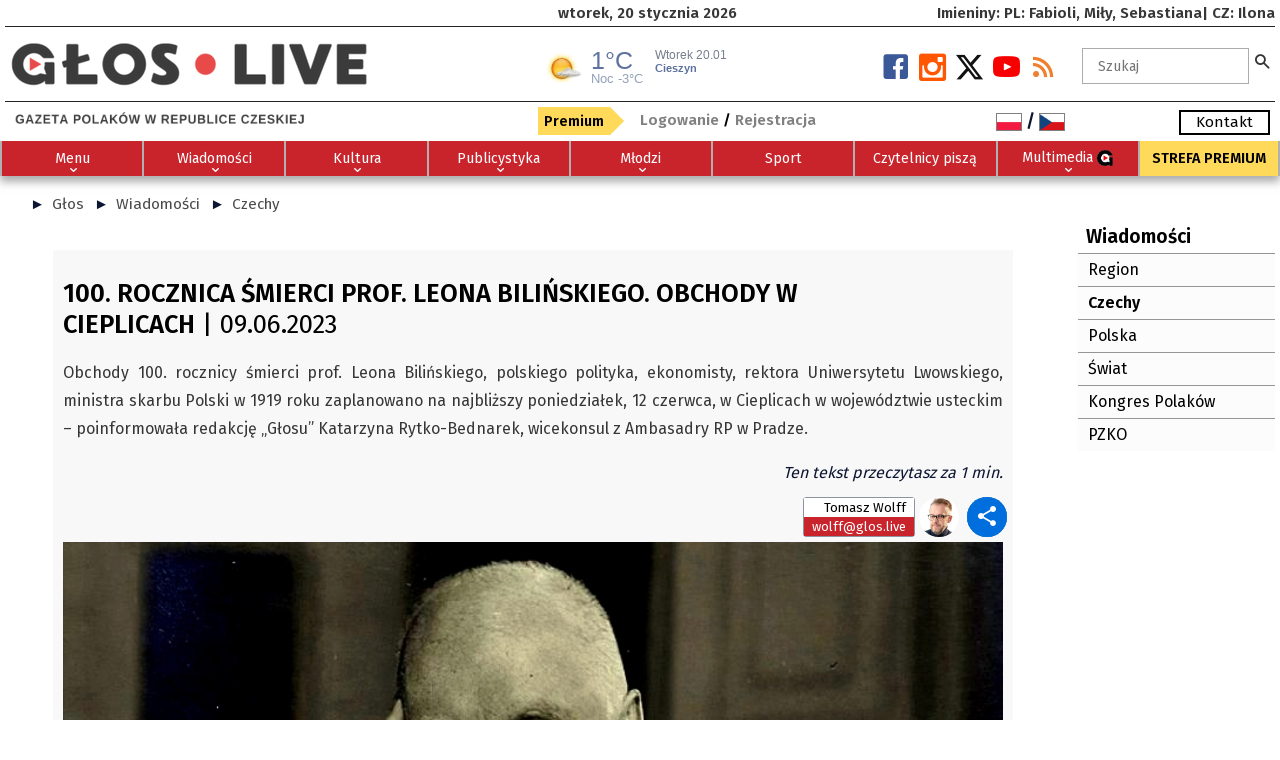

--- FILE ---
content_type: text/html; charset=UTF-8
request_url: https://glos.live/Wiadomosci_czechy/d/100_rocznica_smierci_prof_leona_bilinskiego_obchody_w_cieplicach/84
body_size: 17031
content:
<!DOCTYPE html>
    <html xmlns="http://www.w3.org/1999/xhtml" xml:lang="pl" lang="pl" >
    <head>
    <link href="https://glos.live/css/style25_11.css" rel="stylesheet" type="text/css" media="all" /><style type="text/css">:root {--main-smenubg-color:##fff; --main-blok-color:#FFFFFF; }</style><style type="text/css">#footer i,#footer i::before, #footer i::after {color:#000000 !IMPORTANT}#footer i:hover,#footer i:hover::before, #footer i:hover::after {color:#000000 !IMPORTANT}.fh5co-nav-toggle.dark i,.fh5co-nav-toggle.dark i::before, .fh5co-nav-toggle.dark i::after {background: # !IMPORTANT;color:# !IMPORTANT}fh5co-nav-toggle.dark i:hover,.fh5co-nav-toggle.dark i:hover::before, .fh5co-nav-toggle.dark i:hover::after {color:# !IMPORTANT}.fh5co-social-icons i,.fh5co-social-icons i::before, .fh5co-social-icons i::after {color:#000000 !IMPORTANT}.fh5co-social-icons i:hover,.fh5co-social-icons i:hover::before, .fh5co-social-icons i:hover::after {color:#242424 !IMPORTANT}.styl_default H2, .styl_default H3, .styl_default H4, .styl_default H5 {color:#000000;}.styl_default H2, .styl_default H3, .styl_default H4, .styl_default H5 {text-align:left;}.styl_default H2, .styl_default H3, .styl_default H4, .styl_default H5 {zoom:100%}.styl_default .txt, .styl_default{font-size:100%;}.styl_default a, .styl_default .active a {color:#4a4a4a  }.styl_default a:hover {color:#122f40 }.styl_11120{padding:30px 10px !IMPORTANT;text-align:left}.styl_11120 H1, .styl_11120 H2, .styl_11120 H3, .styl_11120 H4, .styl_11120 H5 {color:#b30000 }.styl_11120 H1, .styl_11120 H2, .styl_11120 H3, .styl_11120 H4, .styl_11120 H5 {text-align:left }.styl_11120 H1, .styl_11120 H2, .styl_11120 H3, .styl_11120 H4, .styl_11120 H5 {zoom:100% !IMPORTANT;}.styl_11120, .styl_11120 .txt, .styl_11120 i{font-size:100% !IMPORTANT;}.styl_11120 a, .styl_11120 i, .styl_11120 .active a{color:#454545}.styl_11120 a:hover {color:#030303  }.styl_11120{background-color:#fafafa !IMPORTANT;background-position: center left !important;background-attachment: fixed !IMPORTANT;background-size: 100% auto !IMPORTANT;color:#171717 !IMPORTANT;}.styl_11127{padding:0px 0px !IMPORTANT;text-align:left}.styl_11127 H1, .styl_11127 H2, .styl_11127 H3, .styl_11127 H4, .styl_11127 H5 {text-align:left }.styl_11127 H1, .styl_11127 H2, .styl_11127 H3, .styl_11127 H4, .styl_11127 H5 {zoom:140% !IMPORTANT;}.styl_11127, .styl_11127 .txt, .styl_11127 i{font-size:140% !IMPORTANT;}.styl_11127{background-position: center left !important;background-attachment: fixed !IMPORTANT;background-size: 100% auto !IMPORTANT;}.styl_11128{padding:0px 0px !IMPORTANT;text-align:left}.styl_11128 H1, .styl_11128 H2, .styl_11128 H3, .styl_11128 H4, .styl_11128 H5 {text-align:left }.styl_11128 H1, .styl_11128 H2, .styl_11128 H3, .styl_11128 H4, .styl_11128 H5 {zoom:100% !IMPORTANT;}.styl_11128, .styl_11128 .txt, .styl_11128 i{font-size:85% !IMPORTANT;}.styl_11128{background-position: center left !important;background-attachment: fixed !IMPORTANT;background-size: 100% auto !IMPORTANT;}.styl_11130{padding:0px 0px !IMPORTANT;text-align:left}.styl_11130 H1, .styl_11130 H2, .styl_11130 H3, .styl_11130 H4, .styl_11130 H5 {color:#c9242c }.styl_11130 H1, .styl_11130 H2, .styl_11130 H3, .styl_11130 H4, .styl_11130 H5 {text-align:left }.styl_11130 H1, .styl_11130 H2, .styl_11130 H3, .styl_11130 H4, .styl_11130 H5 {zoom:100% !IMPORTANT;}.styl_11130, .styl_11130 .txt, .styl_11130 i{font-size:100% !IMPORTANT;}.styl_11130 a, .styl_11130 i, .styl_11130 .active a{color:#000000}.styl_11130 a:hover {color:#000000  }.styl_11130{background-color:#fafafa !IMPORTANT;background-position: center left !important;background-attachment: fixed !IMPORTANT;background-size: 100% auto !IMPORTANT;color:#000000 !IMPORTANT;}.styl_11131{padding:0px 0px !IMPORTANT;text-align:left}.styl_11131 H1, .styl_11131 H2, .styl_11131 H3, .styl_11131 H4, .styl_11131 H5 {text-align:left }.styl_11131 H1, .styl_11131 H2, .styl_11131 H3, .styl_11131 H4, .styl_11131 H5 {zoom:100% !IMPORTANT;}.styl_11131, .styl_11131 .txt, .styl_11131 i{font-size:100% !IMPORTANT;}.styl_11131 a, .styl_11131 i, .styl_11131 .active a{color:#8f0000}.styl_11131 a:hover {color:#000000  }.styl_11131{background-position: center left !important;background-attachment: fixed !IMPORTANT;background-size: 100% auto !IMPORTANT;color:#404040 !IMPORTANT;}.styl_default, .styl_11000{padding:0px 0px !IMPORTANT;text-align:left}.styl_11000 H1, .styl_11000 H2, .styl_11000 H3, .styl_11000 H4, .styl_11000 H5 {color:#000000 }.styl_11000 H1, .styl_11000 H2, .styl_11000 H3, .styl_11000 H4, .styl_11000 H5 {text-align:left }.styl_11000 H1, .styl_11000 H2, .styl_11000 H3, .styl_11000 H4, .styl_11000 H5 {zoom:100% !IMPORTANT;}.styl_11000, .styl_11000 .txt, .styl_11000 i{font-size:100% !IMPORTANT;}.styl_11000 a, .styl_11000 i, .styl_11000 .active a{color:#4a4a4a}.styl_11000 a:hover {color:#122f40  }.styl_default, .styl_11000{background-color:#ffffff !IMPORTANT;background-position: top left !important;color:#0c1633 !IMPORTANT;}.styl_10111{padding:10px 10px !IMPORTANT;text-align:center}.styl_10111 H1, .styl_10111 H2, .styl_10111 H3, .styl_10111 H4, .styl_10111 H5 {color:#000000 }.styl_10111 H1, .styl_10111 H2, .styl_10111 H3, .styl_10111 H4, .styl_10111 H5 {text-align:center }.styl_10111 H1, .styl_10111 H2, .styl_10111 H3, .styl_10111 H4, .styl_10111 H5 {zoom:100% !IMPORTANT;}.styl_10111, .styl_10111 .txt, .styl_10111 i{font-size:100% !IMPORTANT;}.styl_10111 a, .styl_10111 i, .styl_10111 .active a{color:#000000}.styl_10111 a:hover {color:#333333  }.styl_10111.services .in {-webkit-animation-name: fadeOutRight;animation-name:fadeOutRight;}.styl_10111.services:hover .in {-webkit-animation-name:fadeInRight;animation-name:fadeInRight;}.styl_10111{background-position: center left !important;color:#000000 !IMPORTANT;}.styl_10040{padding:30px 0px !IMPORTANT;text-align:left}.styl_10040 H1, .styl_10040 H2, .styl_10040 H3, .styl_10040 H4, .styl_10040 H5 {color:#212121 }.styl_10040 H1, .styl_10040 H2, .styl_10040 H3, .styl_10040 H4, .styl_10040 H5 {zoom:100% !IMPORTANT;}.styl_10040, .styl_10040 .txt, .styl_10040 i{font-size:100% !IMPORTANT;}.styl_10040 a, .styl_10040 i, .styl_10040 .active a{color:#000000}.styl_10040 a:hover {color:#000000  }.styl_10040 .txt {background: rgba(237,237,237,.5);}.styl_10040{background-color:#ededed !IMPORTANT;background-position: top left !important;background-attachment: fixed !IMPORTANT;background-size: 100% auto !IMPORTANT;color:#333333 !IMPORTANT;}.styl_10020{padding:0px 0px !IMPORTANT;}.styl_10020 H1, .styl_10020 H2, .styl_10020 H3, .styl_10020 H4, .styl_10020 H5 {color:#ffffff }.styl_10020 H1, .styl_10020 H2, .styl_10020 H3, .styl_10020 H4, .styl_10020 H5 {text-align:center }.styl_10020 H1, .styl_10020 H2, .styl_10020 H3, .styl_10020 H4, .styl_10020 H5 {zoom:100% !IMPORTANT;}.styl_10020, .styl_10020 .txt, .styl_10020 i{font-size:110% !IMPORTANT;}.styl_10020 a, .styl_10020 i, .styl_10020 .active a{color:#d9d9d9}.styl_10020 a:hover {color:#ffc2c2  }.styl_10020 .desc{background: rgba(0,0,0,.7);}.styl_10020 .desc{right:0;width:max-content;min-width:50%;margin:0 15px;}.styl_10020{background-color:#000000 !IMPORTANT;background-position: top left !important;color:#ffffff !IMPORTANT;}.styl_10000{padding:0px 0px !IMPORTANT;text-align:left}.styl_10000 H1, .styl_10000 H2, .styl_10000 H3, .styl_10000 H4, .styl_10000 H5 {text-align:left }.styl_10000 H1, .styl_10000 H2, .styl_10000 H3, .styl_10000 H4, .styl_10000 H5 {zoom:100% !IMPORTANT;}.styl_10000, .styl_10000 .txt, .styl_10000 i{font-size:110% !IMPORTANT;}.styl_10000 div{border-color:# !IMPORTANT}.styl_10000{background-color:#ffffff !IMPORTANT;background-position: top left !important;}.styl_10109{padding:5px 5px !IMPORTANT;text-align:left}.styl_10109 H1, H2, .styl_10109 H3, .styl_10109 H4, .styl_10109 H5 {color:#000000 }.styl_10109 H1, .styl_10109 H2, .styl_10109 H3, .styl_10109 H4, .styl_10109 H5 {text-align:left }.styl_10109 H1, .styl_10109 H2, .styl_10109 H3, .styl_10109 H4, .styl_10109 H5 {zoom:105% !IMPORTANT;}.styl_10109, .styl_10109 .txt, .styl_10109 i{font-size:100% !IMPORTANT;}.styl_10109 a, .styl_10109 i, .styl_10109 .active a{color:#525252}.styl_10109 a:hover {color:#242424  }.styl_10109.blog-header, .styl_10109.image,.styl_10109 H3{background-color: rgba(255,255,255,1);}styl_10109.blog-text p{font-weight:600;}.blog-header H3{position: absolute;bottom:0;left:0;right:0;padding:4px} .blog-text H2{padding:0 5px !IMPORTANT;margin:0 !IMPORTANT} .blog-text .styl_10109.image{}.styl_10109{background-position: center left !important;color:#000000 !IMPORTANT;}.styl_10012{padding:0px 0px !IMPORTANT;text-align:left}.styl_10012 H1, .styl_10012 H2, .styl_10012 H3, .styl_10012 H4, .styl_10012 H5 {color:#ffffff }.styl_10012 H1, .styl_10012 H2, .styl_10012 H3, .styl_10012 H4, .styl_10012 H5 {zoom:100% !IMPORTANT;}.styl_10012, .styl_10012 .txt, .styl_10012 i{font-size:100% !IMPORTANT;}.styl_10012 a, .styl_10012 i, .styl_10012 .active a{color:#ffffff}.styl_10012 a:hover {color:#000000  }.styl_10012 li{border-color:#b0b0b0 !IMPORTANT}.styl_10012{background-color:#c9242c !IMPORTANT;background-position: top left !important;color:#b0b0b0 !IMPORTANT;}.styl_10035{padding:0px 0px !IMPORTANT;text-align:left}.styl_10035 H1, .styl_10035 H2, .styl_10035 H3, .styl_10035 H4, .styl_10035 H5 {color:#000000 }.styl_10035 H1, .styl_10035 H2, .styl_10035 H3, .styl_10035 H4, .styl_10035 H5 {zoom:100% !IMPORTANT;}.styl_10035, .styl_10035 .txt, .styl_10035 i{font-size:100% !IMPORTANT;}.styl_10035 a, .styl_10035 i, .styl_10035 .active a{color:#000000}.styl_10035 a:hover {color:#242424  }.styl_10035{background-color:#FCFCFC !IMPORTANT;background-position: center left !important;background-size: cover !IMPORTANT;color:#000000 !IMPORTANT;}.styl_10015{padding:20px 10px !IMPORTANT;text-align:}.styl_10015 H1, .styl_10015 H2, .styl_10015 H3, .styl_10015 H4, .styl_10015 H5 {color:#FFFFFF }.styl_10015 H1, .styl_10015 H2, .styl_10015 H3, .styl_10015 H4, .styl_10015 H5 {text-align:none }.styl_10015 a, .styl_10015 i, .styl_10015 .active a{color:#FFFFFF}.styl_10015 a:hover {color:#FFFFFF  }.styl_10015{background-color:#383E42 !IMPORTANT;background-position: top left !important;background-size: cover !IMPORTANT;color:#FFFFFF !IMPORTANT;}.styl_10112{padding:0px 40px !IMPORTANT;text-align:left}.styl_10112 H1, .styl_10112 H2, .styl_10112 H3, .styl_10112 H4, .styl_10112 H5 {color:#000000 }.styl_10112 H1, .styl_10112 H2, .styl_10112 H3, .styl_10112 H4, .styl_10112 H5 {text-align:left }.styl_10112 H1, .styl_10112 H2, .styl_10112 H3, .styl_10112 H4, .styl_10112 H5 {zoom:90% !IMPORTANT;}.styl_10112, .styl_10112 .txt, .styl_10112 i{font-size:100% !IMPORTANT;}.styl_10112 a, .styl_10112 i, .styl_10112 .active a{color:#000000}.styl_10112 a:hover {color:#333333  }.styl_10112 .alist{border-bottom: 1px solid #c0c0c0;}.styl_10112 .alist:hover{}.styl_10112{background-position: center left !important;color:#000000 !IMPORTANT;}.styl_10113{padding:0px 0px !IMPORTANT;text-align:left}.styl_10113 H1, .styl_10113 H2, .styl_10113 H3, .styl_10113 H4, .styl_10113 H5 {color:#B32020 }.styl_10113 H1, .styl_10113 H2, .styl_10113 H3, .styl_10113 H4, .styl_10113 H5 {text-align:center }.styl_10113 H1, .styl_10113 H2, .styl_10113 H3, .styl_10113 H4, .styl_10113 H5 {zoom:100% !IMPORTANT;}.styl_10113, .styl_10113 .txt, .styl_10113 i{font-size:100% !IMPORTANT;}.styl_10113 a, .styl_10113 i, .styl_10113 .active a{color:#000000}.styl_10113 a:hover {color:#4F0E0E  }.styl_10113{background-color:#FAFAFA !IMPORTANT;background-position: center left !important;background-size: cover !IMPORTANT;color:#000000 !IMPORTANT;}.styl_10030{padding:0px 0px !IMPORTANT;text-align:left}.styl_10030 H1, .styl_10030 H2, .styl_10030 H3, .styl_10030 H4, .styl_10030 H5 {color:#4d4d4d }.styl_10030 H1, .styl_10030 H2, .styl_10030 H3, .styl_10030 H4, .styl_10030 H5 {zoom:100% !IMPORTANT;}.styl_10030, .styl_10030 .txt, .styl_10030 i{font-size:100% !IMPORTANT;}.styl_10030 a, .styl_10030 i, .styl_10030 .active a{color:#787878}.styl_10030 a:hover {color:#595959  }.styl_10030 li{border-color:#383838 !IMPORTANT}.styl_10030 h2 {background: rgba(237,237,237,.7);padding:8px 0 !IMPORTANT}.styl_10030 h2 {color: #4d4d4d !IMPORTANT}.styl_10030{background-position: center left !important;background-attachment: fixed !IMPORTANT;background-size: 100% auto !IMPORTANT;color:#383838 !IMPORTANT;}.styl_10120{padding:20px 20px !IMPORTANT;text-align:center}.styl_10120 H1, .styl_10120 H2, .styl_10120 H3, .styl_10120 H4, .styl_10120 H5 {zoom:100% !IMPORTANT;}.styl_10120, .styl_10120 .txt, .styl_10120 i{font-size:100% !IMPORTANT;}.styl_10120 a, .styl_10120 i, .styl_10120 .active a{color:#404040}.styl_10120 a:hover {color:#C70000  }.styl_10112{text-align:center !IMPORTANT}.page-item.disabled .page-link{color:#BDBDBD !IMPORTANT}.page-item.active .page-link{background-color:#404040 !IMPORTANT}.page-item .page-link{color:#C70000 !IMPORTANT}.page-item.active .page-link{background-color:#C70000 !IMPORTANT;border-color:#C70000 !IMPORTANT}.page-item .page-link{color:#404040 !IMPORTANT}.page-item .page-link:focus{z-index:2;outline:0;box-shadow:0 0 0 .2rem rgba(199,0,0,0.25)}.page-item .page-link{background-color:#FFFFFF !IMPORTANT}.styl_10120{background-color:#FFFFFF !IMPORTANT;background-position: center left !important;color:#BDBDBD !IMPORTANT;}.styl_10011{padding:0px 0px !IMPORTANT;text-align:left}.styl_10011 H1, .styl_10011 H2, .styl_10011 H3, .styl_10011 H4, .styl_10011 H5 {color:#000000 }.styl_10011 H1, .styl_10011 H2, .styl_10011 H3, .styl_10011 H4, .styl_10011 H5 {text-align:left }.styl_10011 H1, .styl_10011 H2, .styl_10011 H3, .styl_10011 H4, .styl_10011 H5 {zoom:100% !IMPORTANT;}.styl_10011, .styl_10011 .txt, .styl_10011 i{font-size:100% !IMPORTANT;}.styl_10011 a, .styl_10011 i, .styl_10011 .active a{color:#4D4D4D}.styl_10011 a:hover {color:#000000  }#right-menu a, #left-menu a, .closebtn{color:#4D4D4D !IMPORTANT}#right-menu a:hover, #left-menu a:hover, .closebtn:hover{color:#000000 !IMPORTANT} #right-menu, #left-menu {background: rgba(255,255,255,.9);}.styl_10011{background-color:#FFFFFF !IMPORTANT;background-position: top left !important;color:#000000 !IMPORTANT;}.styl_10036{padding:5px 5px !IMPORTANT;text-align:left}.styl_10036 H1, .styl_10036 H2, .styl_10036 H3, .styl_10036 H4, .styl_10036 H5 {color:#000000 }.styl_10036 H1, .styl_10036 H2, .styl_10036 H3, .styl_10036 H4, .styl_10036 H5 {text-align:left }.styl_10036 H1, .styl_10036 H2, .styl_10036 H3, .styl_10036 H4, .styl_10036 H5 {zoom:105% !IMPORTANT;}.styl_10036, .styl_10036 .txt, .styl_10036 i{font-size:100% !IMPORTANT;}.styl_10036 a, .styl_10036 i, .styl_10036 .active a{color:#525252}.styl_10036{background-position: center left !important;color:#000000 !IMPORTANT;}.sub-cat .text, .sub-cat .text H3{color:#000000 !IMPORTANT}.sub-cat:nth-child(odd) .text{background: rgba(0,0,0,1) !IMPORTANT}.sub-cat:nth-child(odd):hover .text{background: rgba(0,0,0,.8) !IMPORTANT}.sub-cat:nth-child(odd) .text, .sub-cat:nth-child(odd) .text H3{color:#525252 !IMPORTANT}.header__bg {position: relative;top: 100px;bottom: 0;right: 0;left: 0;width: 100%;height: 100px;background:#ffffff;}li li.white a, li li.white a:hover,.active .white  a{color:#FFF !IMPORTANT;}li li.black a,li li.black a:hover,.active .black a{color:#000 !IMPORTANT;}H2{background:URL(content/logo/GOH2.png);background-size:20px auto;background-position:left top;background-repeat:no-repeat;padding-left:30px;text-transform: uppercase;border-bottom:1px solid #EAEAEA;margin:5px 0;font-size:1.2em;%;color:#E30E10 !IMPORTANT;}</style><meta property="fb:app_id"              content="151123195014529" /><meta property="og:url"          content="https://glos.live/Wiadomosci_czechy/d/100_rocznica_smierci_prof_leona_bilinskiego_obchody_w_cieplicach" />
   <meta property="og:type"               content="article" />
   <meta property="og:title"              content="9.6.2023 - 100. rocznica śmierci prof. Leona Bilińskiego. Obchody w Cieplicach" />
   <meta property="og:description"        content="
Obchody 100. rocznicy śmierci prof. Leona Bilińskiego, polskiego polityka, ekonomisty, rektora Uniwersytetu Lwowskiego, ministra skarbu Polski w 1919 roku zaplanowano na najbliższy poniedziałek, 12 czerwca, w Cieplicach w województwie usteckim – poinformowała redakcję „Głosu” Katarzyna Rytko-Bednarek, wicekonsul z Ambasadry RP w Pradze.&nbsp; " />
   <meta property="og:image"              content="https://glos.live/content/other/clanek/2023_06/tnb/92064-bilinski.jpg"/><meta http-equiv="cache-control" content="no-cache, must-revalidate, post-check=0, pre-check=0" />   
<meta charset="UTF-8">
<meta http-equiv="cache-control" content="max-age=0" />
<meta http-equiv="expires" content="0" />
<meta http-equiv="expires" content="Tue, 01 Jan 1980 1:00:00 GMT" />
<meta http-equiv="pragma" content="no-cache" />
<meta name="viewport" content="width=device-width, initial-scale=1.0, maximum-scale=5.5, user-scalable=yes">
<meta name="mobile-web-app-capable" content="yes" />
<meta name="keywords" content="Czechy" />
<meta name="author" content="Głos - Gazeta Polaków w Republice Czeskiej" />
<meta name="type"          content="website" />
<meta name="title"         content="Czechy - Głos - gloslive.cz" />
<meta name="description"   content="Czechy" />
<meta name="image"         content="https://glos.live/css/images/logo.png" />
<meta name="msapplication-TileColor" content="#ffffff" />
<meta name="theme-color" content="#ffffff" />
<meta name="robots" content="index,follow" />
<meta name="Googlebot" content="index,follow,snippet,archive" />
<meta name="Revisit-After" content="2 Days" />
<meta name="webmaster" content="toras.cz (www.toras.cz)" />
    <script src="https://code.jquery.com/jquery-1.9.1.min.js"></script>
        <script src="https://glos.live/js/app.js" type="text/javascript"></script>
        <script type="text/javascript">
        $(window).load(function() {
            $('.flexslider').flexslider();
            $(window).trigger('resize');
            $( ".advbanner" ).replaceWith( "<iframe scrolling=\"no\" class=\"advbanner\" src=\"https://glos.live/banner.php?path=https://glos.live/Wiadomosci_czechy/d/100_rocznica_smierci_prof_leona_bilinskiego_obchody_w_cieplicach/84\"></iframe>" );
        }); 
        function md5form(f) {                           
            pswd=f['pswd'].value;
            for (i=0;i<74;i++){ pswd=hex_md5(pswd);} 
            f['password_hmac'].value = hex_hmac_md5(pswd, f['challenge'].value);   
            f['pswd'].disabled = true;
            f.submit();
            f['pswd'].disabled = false;
            return false;
        }
        </script>
        <link rel="icon" type="image/png" href="https://glos.live//content/other/glos_live_symbol_barevny.png" />
        <title>Czechy - Głos - gloslive.cz</title>     <link rel="stylesheet" href="https://glos.live/c_v3/cookieconsent.css">
    <script type="module" src="https://glos.live/c_v3/cookieconsent-init.js"></script>
    <!-- Google tag (gtag.js) -->
<script async src="https://www.googletagmanager.com/gtag/js?id=G-YN1WVFZ2T6"></script>
<script>
  window.dataLayer = window.dataLayer || [];
  function gtag(){dataLayer.push(arguments);}
  gtag('js', new Date());

  gtag('config', 'G-YN1WVFZ2T6');
</script>

    <script>
        // Define dataLayer and the gtag function.
        window.dataLayer = window.dataLayer || [];
        function gtag(){dataLayer.push(arguments);}

        gtag('consent', 'default', {
          'ad_storage': 'denied',
          'analytics_storage': 'denied'
        });
    </script>

    <script>(function(w,d,s,l,i){w[l]=w[l]||[];w[l].push({'gtm.start':
    new Date().getTime(),event:'gtm.js'});var f=d.getElementsByTagName(s)[0],
    j=d.createElement(s),dl=l!='dataLayer'?'&l='+l:'';j.async=true;j.src=
    'https://www.googletagmanager.com/gtm.js?id='+i+dl;f.parentNode.insertBefore(j,f);
    })(window,document,'script','dataLayer','G-YN1WVFZ2T6');</script>
    <!-- End Google Tag Manager -->

    <script type="text/plain" data-category="analytics">
        gtag('consent', 'update', {
            'analytics_storage': 'granted'
        });
    </script>

    <script type="text/plain" data-category="!analytics">
        gtag('consent', 'update', {
            'analytics_storage': 'denied'
        });
    </script>

    <script type="text/plain" data-category="ads">
        gtag('consent', 'update', {
            'ad_storage': 'granted'
        });
    </script>

    <script type="text/plain" data-category="!ads">
        gtag('consent', 'update', {
            'ad_storage': 'denied'
        });
    </script>
        

   <!-- Google Tag Manager -->
<script>(function(w,d,s,l,i){w[l]=w[l]||[];w[l].push({'gtm.start':
new Date().getTime(),event:'gtm.js'});var f=d.getElementsByTagName(s)[0],
j=d.createElement(s),dl=l!='dataLayer'?'&l='+l:'';j.async=true;j.src=
'https://www.googletagmanager.com/gtm.js?id='+i+dl;f.parentNode.insertBefore(j,f);
})(window,document,'script','dataLayer','GTM-KJPDRN38');</script>
<!-- End Google Tag Manager --> <script> 
  dataLayer.push({'user.Type':'not logged in'}); 
  dataLayer.push({'page.Type':'info'}); 
  dataLayer.push({'page.Title':'Czechy - Głos - gloslive.cz'}); 
  dataLayer.push({'page.Seo':'Wiadomosci_czechy'}); 
  </script></head><body onload="setTimeout('close_status()',5000);" id="top">
</head><body id="top"><div id="fb-root"></div>
<script>(function(d, s, id) {
  var js, fjs = d.getElementsByTagName(s)[0];
  if (d.getElementById(id)) return;
  js = d.createElement(s); js.id = id;
  js.src = "//connect.facebook.net/PL/sdk.js#xfbml=1&appId=&version=v2.0";
  fjs.parentNode.insertBefore(js, fjs);
}(document, 'script', 'facebook-jssdk'));</script>
    <script type="text/javascript"> 
           
        ;(function($){
            $.fn.scrollPosReaload = function(){
                if (localStorage) {
                    var posReader = localStorage["posStorage"];
                    if (posReader) {
                        $(window).scrollTop(posReader);
                        localStorage.removeItem("posStorage");
                    }
                    $(this).click(function(e) {
                        localStorage["posStorage"] = $(window).scrollTop();
                    });
                    return true;
                }
                return false;
            }
            $(document).ready(function() {
                $('.return').scrollPosReaload();
            });
        }(jQuery));  

        function showBox(text, obj) {
           obj.onmousemove = moveBox;
           helpNode = document.createElement('div');
           helpNode.id = 'popBox';
           helpNode.setAttribute('class','popBox');
           helpNode.innerHTML = text;
           obj.appendChild(helpNode);
        }
        function moveBox(e) {
           node = document.getElementById('popBox');
           node.style.left = e.layerX-240 + 'px';
           node.style.top = e.layerY + 'px';
        }
        function hideBox() {
            node = document.getElementById('popBox');
            node.parentNode.removeChild(node);
        }
    function ukaz_form()
    {
        if (document.getElementById("login_form").style.display=='block'){document.getElementById("login_form").style.display='none';}
        else{document.getElementById("stat_win").style.cssText = "opacity:0;width:0px;height:0px;visibility:hidden;";document.getElementById("basket_in").style.display='none';document.getElementById("login_form").style.display='block'; }
    }
    function ukaz_kosik(stat)
    {
       if (stat==0){document.getElementById("basket_in").style.display='none'; }
       if(stat==1 ){document.getElementById("basket_in").style.display='block'; }
    }  
    $(document).ready(function(){
        $(window).scroll(function(){
            if ($(this).scrollTop() > 200) {
                $('.scrollToTop').fadeIn();
            } else {
                $('.scrollToTop').fadeOut();
            }
        });
        $('.scrollToTop').click(function(){
            $('html, body').animate({scrollTop : 0},800);
            return false;
        });
        var elmnt = document.getElementById("headerfix");
        var topnav = $('.sticky-banner');
        $(window).scroll(function () {
            if ($(this).scrollTop() > 0) {
                topnav.addClass("top-nav");
            } else {
                topnav.removeClass("top-nav");
            }
        });
        var topmenu = $('.sticky-menu');
        var elmnt2 = document.getElementById("fh5co-header-section");
        $(window).scroll(function () {
            if ($(this).scrollTop() > 0) {
                if (elmnt.classList.contains('top-nav'))
                   {elmnt2.style.top = elmnt.offsetHeight;}
                else
                   {elmnt2.style.top = '0px';}
                topmenu.addClass("top-menu");
            } else {
                topmenu.removeClass("top-menu");
            }
        });
    });
    function printDiv(divName) {
         var printContents = document.getElementById(divName).innerHTML;
         var originalContents = document.body.innerHTML;
         document.body.innerHTML = printContents;
         window.print();
         document.body.innerHTML = originalContents;
    }
    function openNav(id,close) {if (close!=''){document.getElementById(close).style.width = "0";}document.getElementById(id).style.width = "95%";}
    function closeNav(id) {document.getElementById(id).style.width = "0";}
    function showsearch(id) {if (document.getElementById(id).style.width!="365px")document.getElementById(id).style.width = "365px"; else document.getElementById(id).style.width = "0px";}
    function search_submit(id,frm) {if (document.getElementById(id).value.length>2)document.getElementById(frm).submit();}
    function close_status() {document.getElementById("stat_win").style.cssText = "opacity:0;width:0px;height:0px;visibility:hidden;";}
    $(document).ready(function(){setTimeout(function(){close_status()},5000);});
    </script>
    <div id="fh5co-wrapper">
              <div id="fh5co-page" class=""><div class="header-top   styl_10000" id="headerfix">
                    <div class="container">
                        <div class="row"><div class="no-mobile  col-lg-3 col-sm-6 offset-lg-5 order-0 text-sm-center text-lg-left order-lg-0 order-sm-0"><div style="padding:0px 20px; "><div class=" styl_11128 text-sm-center text-lg-left">wtorek, 20 stycznia 2026</div></div></div><div class="no-mobile  col-lg-4 col-sm-6 order-1 text-sm-right text-lg-right order-lg-1 order-sm-1"><div style="padding:0px 0px; "><div class=" styl_11128 text-sm-right text-lg-right">Imieniny: PL: Fabioli, Miły, Sebastiana| CZ: Ilona</div></div></div><div class=" col-lg-12 col-sm-12 order-2 text-sm-left text-lg-left order-lg-2 order-sm-2"><div style="padding:0px 0px; height:1px;border-top:1px solid #222222"></div></div><div class=" col-lg-5 col-sm-12 order-4 text-sm-center text-lg-left order-lg-4 order-sm-4"><div style="padding:0px 0px; "><div class=" styl_11128 text-sm-center text-lg-left"><a href="https://glos.live" title="Glos Live"><img src="https://glos.live/content/logo/logo_glos.liveS.png" alt="Glos Live" border="0" style="color: var(--main-text-color); float: none; margin-top: 15px;height: 45px;" /></a></div></div></div><div class=" col-lg-2 col-sm-12 order-5 text-sm-center text-lg-left order-lg-5 order-sm-6"><div style="padding:6px 0px; "><div class="">
<iframe frameborder="no" height="37" scrolling="no" src="https://dobrapogoda24.pl/widgets/radiovia?city=cieszyn" title="Prognoza pogody" width="240" style="margin-top:15px"></iframe>   </div></div></div><div class="no-mobile  col-lg-3 col-sm-12 order-6 text-sm-center text-lg-right order-lg-6 order-sm-7"><div style="padding:22px 0px; "><div class="social  styl_11127 text-sm-center text-lg-right"><a href="https://glos.live/rss/all.php?wh=Wiadomosci_czechy&s=n" title="RSS" alt="RSS Feed" class="soc-rss" target="_blank"><i class="icon-rss2"></i></a><a href="https://www.youtube.com/c/G%C5%82osGazetaPolak%C3%B3wwRepubliceCzeskiej" class="soc-google" target="_blank" title="Youtube.com" alt="https://www.youtube.com/c/G%C5%82osGazetaPolak%C3%B3wwRepubliceCzeskiej"><i class="icon-youtube"></i></a><a href="https://twitter.com/gloslivezaolzie?lang=cs" class="soc-twitter" target="_blank" title="x" alt="https://twitter.com/gloslivezaolzie?lang=cs"><i class="iconx-x"></i></a><a href="https://www.instagram.com/glos.live/" class="soc-instagram" target="_blank" title="Instagram" alt="https://www.instagram.com/glos.live/"><i class="icon-instagram2"></i></a><a href="https://www.facebook.com/live.glos/" class="soc-facebook" target="_blank" title="Facebook" alt="https://www.facebook.com/live.glos/"><i class="icon-facebook2"><span style="display:none;">https://www.facebook.com/live.glos/</span></i></a></div></div></div><div class=" col-lg-2 col-sm-12 order-7 text-sm-center text-lg-left order-lg-7 order-sm-8"><div style="padding:15px 0px; "><div id="search" class="text-center  styl_11128 text-sm-center text-lg-left"><form action="https://glos.live/search_send.php" method="post" name="search_f" id="search_f" class="forms">
            <input type="text" name="b" id="searchAutocomplte" class="ui-autocomplete-input" autocomplete="off" aria-label="Szukaj" minlength=3 value="" placeholder="Szukaj" onfocus="if(this.value=='Szukaj')this.value='';"  onblur="if(this.value=='')this.value='Szukaj';"  /><label for="searchAutocomplte"><i class="icon-search2 search_button" id="search_submit" onclick="search_submit('searchAutocomplte','search_f')" onfocus="search_submit('searchAutocomplte','search_f')" ></i><div style="display:none">Szukaj</div></label>
            <input type="hidden" id="searchid" name="searchid" value="" />
            <input type="hidden" id="searchtab" name="searchtab" value="" />
            <input type="hidden" name="h" value="Wiadomosci_czechy" />
            <input type="hidden" name="wh" value="fi" />
            <input name="od" type="hidden" value="0" /></form></div></div></div><div class=" col-lg-12 col-sm-12 order-8 text-sm-left text-lg-left order-lg-8 order-sm-9"><div style="padding:0px 0px; height:1px;border-top:1px solid #222222"></div></div><div class=" col-lg-3 col-sm-12 order-9 text-sm-center text-lg-left order-lg-9 order-sm-5"><div style="padding:0px 0px; "><div class=" styl_11128"><img src="https://glos.live/content/logo/PODPIS_VER2_(800×70_px)_-_transp.png" alt="" border="0" style="float: none; margin: 0px; width: 100%; height: auto;" /></div></div></div><div class=" col-lg-4 col-sm-12 offset-lg-2 order-10 text-sm-left text-lg-left order-lg-10 order-sm-10"><div style="padding:5px 0px; "><div class=" styl_11128 text-sm-left text-lg-left"><a href="https://glos.live/menu_premium" >
              <div class="premium" style="top:0;position:relative;float:left;width: fit-content;float: left;margin-right: 30px;">Premium<div class="arrow-right"></div></div>
              </a><div id="login" style="background:#ffffff;color:black !IMPORTANT;width:100%"><div>
              <p style="padding:0px;margin:0 5px;" ><a href="https://glos.live/menu_premium/lo" ><span style="cursor:pointer;">Logowanie</span></a> / <a href="https://glos.live/menu_premium/ru" ><span>Rejestracja</span></a></p>
              </div></div></div></div></div><div class=" col-lg-1 col-sm-6 order-11 text-sm-left text-lg-right order-lg-11 order-sm-11"><div style="padding:0px 0px; "><div class=" styl_default text-sm-left text-lg-right"><div style="padding:4px 0;"><a href="https://glos.live/PL/0" ><img src="https://glos.live/content/other/flag/pl.png" style="height:18px;border:1px solid #808080" title="PL" /></a> / <a href="https://glos.live/CZ/0" ><img src="https://glos.live/content/other/flag/cz.png" title="CZ" style="height:18px;border:1px solid #808080" /></a>
              </div></div></div></div><div class=" col-lg-2 col-sm-auto order-12 text-sm-center text-lg-right order-lg-12 order-sm-12"><div style="padding:5px 0px; "><div class=" styl_11128">
<div style="text-align: right;padding-top:2px"><a href="https://glos.live/Kontakt_sekretariat" class="awesome small black" style="padding:3px 15px !IMPORTANT">
		<div style="font-weight:800 !IMPORATANT;font-size:15px">Kontakt</div></a><br />
	</div></div></div></div></div></div></div><div class="clear"></div><header id="fh5co-header-section" class=" styl_10012 substyl1" ><div class="container">
                       <div class="nav-header row"><div class="col-sm-12 col-md order-sm-9 order-md-9 order-lg-3" style="padding:0"><nav id="fh5co-menu-wrap" style="width:100%"  ><ul  id="fh5co-primary-menu" class="sf-menu  toleft " ><li class=" white"  onmouseover="this.style.background='##fff'" onmouseout="this.style.background='none'" onfocus="this.style.background='##fff'" onblur="this.style.background='none'" style="width:11.111111111111%"><a href="https://glos.live/menu" class="href txt "><div style="width:100%;text-align:center;">Menu</div></a><style>.sf-menu ul{background:##fff !IMPORTANT;}</style><ul  class="fh5co-sub-menu toleft " ><li class=" "  ><a href="https://glos.live/menu_o_nas" class="href txt "><div >O nas</div></a><style>.sf-menu ul{background:##fff !IMPORTANT;}</style></li><li class="  yellow_b"  ><a href="https://glos.live/menu_premium" class="href txt "><div >Premium</div></a><style>.sf-menu ul{background:##fff !IMPORTANT;}</style></li><li class=" "  ><a href="https://glos.live/gdzie_kupie_glos" class="href txt "><div >Gdzie kupię "Głos"?</div></a><style>.sf-menu ul{background:##fff !IMPORTANT;}</style></li><li class=" "  ><a href="https://glos.live/Archiwum" class="href txt "><div >Archiwum</div></a><style>.sf-menu ul{background:##fff !IMPORTANT;}</style></li><li class=" "  ><a href="https://glos.live/menu_autorzy" class="href txt "><div >Autorzy</div></a><style>.sf-menu ul{background:##fff !IMPORTANT;}</style></li><li class=" "  ><a href="https://glos.live/menu_wydawca" class="href txt "><div >Wydawca</div></a><style>.sf-menu ul{background:##fff !IMPORTANT;}</style></li><li class=" "  ><a href="https://glos.live/Fundusz_Rozwoju_Zaolzia" class="href txt "><div >Fundusz Rozwoju Zaolzia</div></a><style>.sf-menu ul{background:##fff !IMPORTANT;}</style></li><li class=" "  ><a class="href txt " ><div >Kontakt</div></a><style>.sf-menu ul{background:##fff !IMPORTANT;}</style><ul  class="fh5co-sub-menu toleft " ><li class=" "  ><a href="https://glos.live/Kontakt_sekretariat" class="href txt "><div >Sekretariat</div></a><style>.sf-menu ul{background:##fff !IMPORTANT;}</style></li><li class=" "  ><a href="https://glos.live/Kontakt_redaktorzy" class="href txt "><div >Redaktorzy</div></a><style>.sf-menu ul{background:##fff !IMPORTANT;}</style></li><li class=" "  ><a href="https://glos.live/Kontakt_napisz_artykul" class="href txt "><div >Napisz artykuł</div></a><style>.sf-menu ul{background:##fff !IMPORTANT;}</style></li><li class=" "  ><a href="https://glos.live/Kontakt_zamow_prenumerate" class="href txt "><div >Zamów prenumeratę</div></a><style>.sf-menu ul{background:##fff !IMPORTANT;}</style></li><li class=" "  ><a href="https://glos.live/Reklama_" class="href txt "><div >Reklama </div></a><style>.sf-menu ul{background:##fff !IMPORTANT;}</style></li></ul></li><li class=" "  ><a href="https://glos.live/RODO_GDPR" class="href txt "><div >RODO (GDPR)</div></a><style>.sf-menu ul{background:##fff !IMPORTANT;}</style></li><li class=" "  ><a href="https://glos.live/ogolne_warunki_handlowe" class="href txt "><div >OGÓLNE WARUNKI HANDLOWE<br />Všeobecné obchodní podmínky</div></a><style>.sf-menu ul{background:##fff !IMPORTANT;}</style></li></ul></li><li class="active  white"  onmouseover="this.style.background='##fff'" onmouseout="this.style.background='none'" onfocus="this.style.background='##fff'" onblur="this.style.background='none'" style="width:11.111111111111%"><a href="https://glos.live/Wiadomosci" class="href txt white"><div style="width:100%;text-align:center;">Wiadomości</div></a><style>.sf-menu ul{background:##fff !IMPORTANT;}</style><ul  class="fh5co-sub-menu toleft " ><li class=" "  ><a href="https://glos.live/Wiadomosci_region" class="href txt "><div >Region</div></a><style>.sf-menu ul{background:##fff !IMPORTANT;}</style></li><li class="active  "  ><a href="https://glos.live/Wiadomosci_czechy" class="href txt white"><div >Czechy</div></a><style>.sf-menu ul{background:##fff !IMPORTANT;}</style></li><li class=" "  ><a href="https://glos.live/Wiadomosci_polska" class="href txt "><div >Polska</div></a><style>.sf-menu ul{background:##fff !IMPORTANT;}</style></li><li class=" "  ><a href="https://glos.live/Wiadomosci_swiat" class="href txt "><div >Świat</div></a><style>.sf-menu ul{background:##fff !IMPORTANT;}</style></li><li class=" "  ><a href="https://glos.live/Wiadomosci_kongres_polakow" class="href txt "><div >Kongres Polaków</div></a><style>.sf-menu ul{background:##fff !IMPORTANT;}</style><ul  class="fh5co-sub-menu toleft " ><li class=" "  ><a href="https://glos.live/Wiadomosci_kongres_polakow_sejmiki_gminne_2024" class="href txt "><div >Sejmiki Gminne 2024</div></a><style>.sf-menu ul{background:##fff !IMPORTANT;}</style></li></ul></li><li class=" "  ><a href="https://glos.live/Wiadomosci_PZKO" class="href txt "><div >PZKO</div></a><style>.sf-menu ul{background:##fff !IMPORTANT;}</style></li><li class=" "  ><a href="https://glos.live/Wiadomosci_konsulat_rp_w_ostrawie" class="href txt "><div >Placówki dyplomatyczne w CZ</div></a><style>.sf-menu ul{background:##fff !IMPORTANT;}</style></li><li class=" "  ><a href="https://glos.live/Wiadomosci_english_voice" class="href txt "><div >English Voice</div></a><style>.sf-menu ul{background:##fff !IMPORTANT;}</style></li></ul></li><li class=" white"  onmouseover="this.style.background='##fff'" onmouseout="this.style.background='none'" onfocus="this.style.background='##fff'" onblur="this.style.background='none'" style="width:11.111111111111%"><a href="https://glos.live/Kultura" class="href txt "><div style="width:100%;text-align:center;">Kultura</div></a><style>.sf-menu ul{background:##fff !IMPORTANT;}</style><ul  class="fh5co-sub-menu toleft " ><li class=" "  ><a href="https://glos.live/Opinie_Recenzje" class="href txt "><div >Recenzje</div></a><style>.sf-menu ul{background:##fff !IMPORTANT;}</style></li><li class=" "  ><a href="https://glos.live/Pop_Art" class="href txt "><div >Pop Art</div></a><style>.sf-menu ul{background:##fff !IMPORTANT;}</style></li><li class=" "  ><a href="https://glos.live/Kultura_wydarzenia" class="href txt "><div >Wydarzenia</div></a><style>.sf-menu ul{background:##fff !IMPORTANT;}</style></li><li class=" "  ><a href="https://glos.live/Kultura_nasze_biblioteki" class="href txt "><div >Nasze biblioteki</div></a><style>.sf-menu ul{background:##fff !IMPORTANT;}</style></li></ul></li><li class=" white"  onmouseover="this.style.background='##fff'" onmouseout="this.style.background='none'" onfocus="this.style.background='##fff'" onblur="this.style.background='none'" style="width:11.111111111111%"><a href="https://glos.live/Publicystyka" class="href txt "><div style="width:100%;text-align:center;">Publicystyka</div></a><style>.sf-menu ul{background:##fff !IMPORTANT;}</style><ul  class="fh5co-sub-menu toright " ><li class=" "  ><a href="https://glos.live/Moim_zdaniem" class="href txt "><div >Zdaniem...</div></a><style>.sf-menu ul{background:##fff !IMPORTANT;}</style></li><li class=" "  ><a href="https://glos.live/Publicystyka_pre_teksty_i_kon_teksty_leckiego" class="href txt "><div >Pre-teksty i kon-teksty Łęckiego</div></a><style>.sf-menu ul{background:##fff !IMPORTANT;}</style></li><li class=" "  ><a href="https://glos.live/Opinie_Na_posionku_pisane" class="href txt "><div >Na posiónku pisane Milerskiego (archiwum)</div></a><style>.sf-menu ul{background:##fff !IMPORTANT;}</style></li><li class=" "  ><a href="https://glos.live/Publicystyka_na_granicy_ksiestwa_drobika" class="href txt "><div >Na granicy Księstwa Drobika (archiwum)</div></a><style>.sf-menu ul{background:##fff !IMPORTANT;}</style></li><li class=" "  ><a href="https://glos.live/Publicystyka_podroze_male_i_duze_skalki" class="href txt "><div >Podróże małe i duże Skałki</div></a><style>.sf-menu ul{background:##fff !IMPORTANT;}</style></li><li class=" "  ><a href="https://glos.live/Publicystyka_historia" class="href txt "><div >Historia</div></a><style>.sf-menu ul{background:##fff !IMPORTANT;}</style></li><li class=" "  ><a href="https://glos.live/podroze" class="href txt "><div >Podróże</div></a><style>.sf-menu ul{background:##fff !IMPORTANT;}</style></li><li class=" "  ><a href="https://glos.live/Wywiady" class="href txt "><div >Wywiady</div></a><style>.sf-menu ul{background:##fff !IMPORTANT;}</style></li><li class=" "  ><a href="https://glos.live/Publicystyka_rodziny_wielodzietne" class="href txt "><div >Rodziny wielodzietne</div></a><style>.sf-menu ul{background:##fff !IMPORTANT;}</style></li><li class=" "  ><a href="https://glos.live/Publicystyka_nauka" class="href txt "><div >Nauka</div></a><style>.sf-menu ul{background:##fff !IMPORTANT;}</style></li></ul></li><li class=" white"  onmouseover="this.style.background='##fff'" onmouseout="this.style.background='none'" onfocus="this.style.background='##fff'" onblur="this.style.background='none'" style="width:11.111111111111%"><a href="https://glos.live/Glos_Mlodych" class="href txt "><div style="width:100%;text-align:center;">Młodzi</div></a><style>.sf-menu ul{background:##fff !IMPORTANT;}</style><ul  class="fh5co-sub-menu toright " ><li class=" "  ><a href="https://glos.live/Glos_Mlodych_przedszkola" class="href txt "><div >Przedszkola</div></a><style>.sf-menu ul{background:##fff !IMPORTANT;}</style></li><li class=" "  ><a href="https://glos.live/Glos_Mlodych_szkoly_podstawowe" class="href txt "><div >Szkoły podstawowe</div></a><style>.sf-menu ul{background:##fff !IMPORTANT;}</style></li><li class=" "  ><a href="https://glos.live/Glos_Mlodych_szkoly_srednie" class="href txt "><div >Szkoły średnie</div></a><style>.sf-menu ul{background:##fff !IMPORTANT;}</style></li><li class=" "  ><a href="https://glos.live/Glos_Mlodych_studia" class="href txt "><div >Studia</div></a><style>.sf-menu ul{background:##fff !IMPORTANT;}</style></li><li class=" "  ><a href="https://glos.live/klub_podroznika_za_oknem" class="href txt "><div >Klub Podróżnika ZA OKNEM</div></a><style>.sf-menu ul{background:##fff !IMPORTANT;}</style></li></ul></li><li class=" white"  onmouseover="this.style.background='##fff'" onmouseout="this.style.background='none'" onfocus="this.style.background='##fff'" onblur="this.style.background='none'" style="width:11.111111111111%"><a href="https://glos.live/Sport" class="href txt "><div style="width:100%;text-align:center;">Sport</div></a><style>.sf-menu ul{background:##fff !IMPORTANT;}</style></li><li class=" white"  onmouseover="this.style.background='##fff'" onmouseout="this.style.background='none'" onfocus="this.style.background='##fff'" onblur="this.style.background='none'" style="width:11.111111111111%"><a href="https://glos.live/czytelnicy_pisza" class="href txt "><div style="width:100%;text-align:center;">Czytelnicy piszą</div></a><style>.sf-menu ul{background:##fff !IMPORTANT;}</style></li><li class=" white"  onmouseover="this.style.background='##fff'" onmouseout="this.style.background='none'" onfocus="this.style.background='##fff'" onblur="this.style.background='none'" style="width:11.111111111111%"><a class="href txt " ><div style="width:100%;text-align:center;">Multimedia<img src="https://glos.live/content/logo/GO.png" style="height:16px;margin:0 0 2px 4px" alt="Glos.Live"></div></a><style>.sf-menu ul{background:##fff !IMPORTANT;}</style><ul  class="fh5co-sub-menu toright " ><li class=" "  ><a href="https://glos.live/multimedia_obiektyw_glosu" class="href txt "><div >Obiektyw Głosu</div></a><style>.sf-menu ul{background:##fff !IMPORTANT;}</style></li><li class=" "  ><a href="https://glos.live/multimedia_fotoreportaze" class="href txt "><div >Fotoreportaże</div></a><style>.sf-menu ul{background:##fff !IMPORTANT;}</style></li><li class=" "  ><a href="https://glos.live/multimedia_studio_glos_live" class="href txt "><div >studio glos.live</div></a><style>.sf-menu ul{background:##fff !IMPORTANT;}</style></li><li class=" "  ><a href="https://glos.live/Opinie_Glos_Brandysa" class="href txt "><div >Głos Brandysa</div></a><style>.sf-menu ul{background:##fff !IMPORTANT;}</style></li><li  "  ><a href="https://www.youtube.com/channel/UCsbObTBUyjVNj6k3ClkTnMA" target="_blank" class="href txt " ><div >YouTube glos.live</div></a></li><li class=" "  ><a href="https://glos.live/Glos_News" class="href txt "><div >Głos News</div></a><style>.sf-menu ul{background:##fff !IMPORTANT;}</style></li><li class=" "  ><a href="https://glos.live/mrozek_i_mackowiak_1" class="href txt "><div >Mrózek i Maćkowiak</div></a><style>.sf-menu ul{background:##fff !IMPORTANT;}</style></li><li class=" "  ><a href="https://glos.live/multimedia_podcast_glos_mamy" class="href txt "><div >PODCAST "GŁOS MAMY"</div></a><style>.sf-menu ul{background:##fff !IMPORTANT;}</style></li></ul></li><li class=" white yellow_b"  onmouseover="this.style.background='##fff'" onmouseout="this.style.background='none'" onfocus="this.style.background='##fff'" onblur="this.style.background='none'" style="width:11.111111111111%"><a href="https://glos.live/premium" class="href txt "><div style="width:100%;text-align:center;">STREFA PREMIUM</div></a><style>.sf-menu ul{background:##fff !IMPORTANT;}</style></li></ul></nav><div id="right-menu" class="">            
                   <button class="openbtn " onclick="openNav('mySidepanel_r','')" style="text-align:center !IMPORTANT;">☰</button> 
                   <div id="mySidepanel_r" class="sidepanel styl_10011">
                   <a href="javascript:void(0)" class="closebtn" onclick="closeNav('mySidepanel_r')">×</a><ul  class="fh5co-sub-menu toleft " ><li class=" "  ><a href="https://glos.live/menu" class="href txt "><div >Menu</div></a><style>.sf-menu ul{background:##fff !IMPORTANT;}</style><ul  class="fh5co-sub-menu toleft " ><li class=" "  ><a href="https://glos.live/menu_o_nas" class="href txt "><div >O nas</div></a><style>.sf-menu ul{background:##fff !IMPORTANT;}</style></li><li class="  yellow_b"  ><a href="https://glos.live/menu_premium" class="href txt "><div >Premium</div></a><style>.sf-menu ul{background:##fff !IMPORTANT;}</style></li><li class=" "  ><a href="https://glos.live/gdzie_kupie_glos" class="href txt "><div >Gdzie kupię "Głos"?</div></a><style>.sf-menu ul{background:##fff !IMPORTANT;}</style></li><li class=" "  ><a href="https://glos.live/Archiwum" class="href txt "><div >Archiwum</div></a><style>.sf-menu ul{background:##fff !IMPORTANT;}</style></li><li class=" "  ><a href="https://glos.live/menu_autorzy" class="href txt "><div >Autorzy</div></a><style>.sf-menu ul{background:##fff !IMPORTANT;}</style></li><li class=" "  ><a href="https://glos.live/menu_wydawca" class="href txt "><div >Wydawca</div></a><style>.sf-menu ul{background:##fff !IMPORTANT;}</style></li><li class=" "  ><a href="https://glos.live/Fundusz_Rozwoju_Zaolzia" class="href txt "><div >Fundusz Rozwoju Zaolzia</div></a><style>.sf-menu ul{background:##fff !IMPORTANT;}</style></li><li class=" "  ><a class="href txt " ><div >Kontakt</div></a><style>.sf-menu ul{background:##fff !IMPORTANT;}</style><ul  class="fh5co-sub-menu toleft " ><li class=" "  ><a href="https://glos.live/Kontakt_sekretariat" class="href txt "><div >Sekretariat</div></a><style>.sf-menu ul{background:##fff !IMPORTANT;}</style></li><li class=" "  ><a href="https://glos.live/Kontakt_redaktorzy" class="href txt "><div >Redaktorzy</div></a><style>.sf-menu ul{background:##fff !IMPORTANT;}</style></li><li class=" "  ><a href="https://glos.live/Kontakt_napisz_artykul" class="href txt "><div >Napisz artykuł</div></a><style>.sf-menu ul{background:##fff !IMPORTANT;}</style></li><li class=" "  ><a href="https://glos.live/Kontakt_zamow_prenumerate" class="href txt "><div >Zamów prenumeratę</div></a><style>.sf-menu ul{background:##fff !IMPORTANT;}</style></li><li class=" "  ><a href="https://glos.live/Reklama_" class="href txt "><div >Reklama </div></a><style>.sf-menu ul{background:##fff !IMPORTANT;}</style></li></ul></li><li class=" "  ><a href="https://glos.live/RODO_GDPR" class="href txt "><div >RODO (GDPR)</div></a><style>.sf-menu ul{background:##fff !IMPORTANT;}</style></li><li class=" "  ><a href="https://glos.live/ogolne_warunki_handlowe" class="href txt "><div >OGÓLNE WARUNKI HANDLOWE<br />Všeobecné obchodní podmínky</div></a><style>.sf-menu ul{background:##fff !IMPORTANT;}</style></li></ul></li><li class=" "  ><a href="https://glos.live/Wiadomosci" class="href txt "><div >Wiadomości</div></a><style>.sf-menu ul{background:##fff !IMPORTANT;}</style><ul  class="fh5co-sub-menu toleft " ><li class=" "  ><a href="https://glos.live/Wiadomosci_region" class="href txt "><div >Region</div></a><style>.sf-menu ul{background:##fff !IMPORTANT;}</style></li><li class="active  "  ><a href="https://glos.live/Wiadomosci_czechy" class="href txt white"><div >Czechy</div></a><style>.sf-menu ul{background:##fff !IMPORTANT;}</style></li><li class=" "  ><a href="https://glos.live/Wiadomosci_polska" class="href txt "><div >Polska</div></a><style>.sf-menu ul{background:##fff !IMPORTANT;}</style></li><li class=" "  ><a href="https://glos.live/Wiadomosci_swiat" class="href txt "><div >Świat</div></a><style>.sf-menu ul{background:##fff !IMPORTANT;}</style></li><li class=" "  ><a href="https://glos.live/Wiadomosci_kongres_polakow" class="href txt "><div >Kongres Polaków</div></a><style>.sf-menu ul{background:##fff !IMPORTANT;}</style><ul  class="fh5co-sub-menu toleft " ><li class=" "  ><a href="https://glos.live/Wiadomosci_kongres_polakow_sejmiki_gminne_2024" class="href txt "><div >Sejmiki Gminne 2024</div></a><style>.sf-menu ul{background:##fff !IMPORTANT;}</style></li></ul></li><li class=" "  ><a href="https://glos.live/Wiadomosci_PZKO" class="href txt "><div >PZKO</div></a><style>.sf-menu ul{background:##fff !IMPORTANT;}</style></li><li class=" "  ><a href="https://glos.live/Wiadomosci_konsulat_rp_w_ostrawie" class="href txt "><div >Placówki dyplomatyczne w CZ</div></a><style>.sf-menu ul{background:##fff !IMPORTANT;}</style></li><li class=" "  ><a href="https://glos.live/Wiadomosci_english_voice" class="href txt "><div >English Voice</div></a><style>.sf-menu ul{background:##fff !IMPORTANT;}</style></li></ul></li><li class=" "  ><a href="https://glos.live/Kultura" class="href txt "><div >Kultura</div></a><style>.sf-menu ul{background:##fff !IMPORTANT;}</style><ul  class="fh5co-sub-menu toleft " ><li class=" "  ><a href="https://glos.live/Opinie_Recenzje" class="href txt "><div >Recenzje</div></a><style>.sf-menu ul{background:##fff !IMPORTANT;}</style></li><li class=" "  ><a href="https://glos.live/Pop_Art" class="href txt "><div >Pop Art</div></a><style>.sf-menu ul{background:##fff !IMPORTANT;}</style></li><li class=" "  ><a href="https://glos.live/Kultura_wydarzenia" class="href txt "><div >Wydarzenia</div></a><style>.sf-menu ul{background:##fff !IMPORTANT;}</style></li><li class=" "  ><a href="https://glos.live/Kultura_nasze_biblioteki" class="href txt "><div >Nasze biblioteki</div></a><style>.sf-menu ul{background:##fff !IMPORTANT;}</style></li></ul></li><li class=" "  ><a href="https://glos.live/Publicystyka" class="href txt "><div >Publicystyka</div></a><style>.sf-menu ul{background:##fff !IMPORTANT;}</style><ul  class="fh5co-sub-menu toright " ><li class=" "  ><a href="https://glos.live/Moim_zdaniem" class="href txt "><div >Zdaniem...</div></a><style>.sf-menu ul{background:##fff !IMPORTANT;}</style></li><li class=" "  ><a href="https://glos.live/Publicystyka_pre_teksty_i_kon_teksty_leckiego" class="href txt "><div >Pre-teksty i kon-teksty Łęckiego</div></a><style>.sf-menu ul{background:##fff !IMPORTANT;}</style></li><li class=" "  ><a href="https://glos.live/Opinie_Na_posionku_pisane" class="href txt "><div >Na posiónku pisane Milerskiego (archiwum)</div></a><style>.sf-menu ul{background:##fff !IMPORTANT;}</style></li><li class=" "  ><a href="https://glos.live/Publicystyka_na_granicy_ksiestwa_drobika" class="href txt "><div >Na granicy Księstwa Drobika (archiwum)</div></a><style>.sf-menu ul{background:##fff !IMPORTANT;}</style></li><li class=" "  ><a href="https://glos.live/Publicystyka_podroze_male_i_duze_skalki" class="href txt "><div >Podróże małe i duże Skałki</div></a><style>.sf-menu ul{background:##fff !IMPORTANT;}</style></li><li class=" "  ><a href="https://glos.live/Publicystyka_historia" class="href txt "><div >Historia</div></a><style>.sf-menu ul{background:##fff !IMPORTANT;}</style></li><li class=" "  ><a href="https://glos.live/podroze" class="href txt "><div >Podróże</div></a><style>.sf-menu ul{background:##fff !IMPORTANT;}</style></li><li class=" "  ><a href="https://glos.live/Wywiady" class="href txt "><div >Wywiady</div></a><style>.sf-menu ul{background:##fff !IMPORTANT;}</style></li><li class=" "  ><a href="https://glos.live/Publicystyka_rodziny_wielodzietne" class="href txt "><div >Rodziny wielodzietne</div></a><style>.sf-menu ul{background:##fff !IMPORTANT;}</style></li><li class=" "  ><a href="https://glos.live/Publicystyka_nauka" class="href txt "><div >Nauka</div></a><style>.sf-menu ul{background:##fff !IMPORTANT;}</style></li></ul></li><li class=" "  ><a href="https://glos.live/Glos_Mlodych" class="href txt "><div >Młodzi</div></a><style>.sf-menu ul{background:##fff !IMPORTANT;}</style><ul  class="fh5co-sub-menu toright " ><li class=" "  ><a href="https://glos.live/Glos_Mlodych_przedszkola" class="href txt "><div >Przedszkola</div></a><style>.sf-menu ul{background:##fff !IMPORTANT;}</style></li><li class=" "  ><a href="https://glos.live/Glos_Mlodych_szkoly_podstawowe" class="href txt "><div >Szkoły podstawowe</div></a><style>.sf-menu ul{background:##fff !IMPORTANT;}</style></li><li class=" "  ><a href="https://glos.live/Glos_Mlodych_szkoly_srednie" class="href txt "><div >Szkoły średnie</div></a><style>.sf-menu ul{background:##fff !IMPORTANT;}</style></li><li class=" "  ><a href="https://glos.live/Glos_Mlodych_studia" class="href txt "><div >Studia</div></a><style>.sf-menu ul{background:##fff !IMPORTANT;}</style></li><li class=" "  ><a href="https://glos.live/klub_podroznika_za_oknem" class="href txt "><div >Klub Podróżnika ZA OKNEM</div></a><style>.sf-menu ul{background:##fff !IMPORTANT;}</style></li></ul></li><li class=" "  ><a href="https://glos.live/Sport" class="href txt "><div >Sport</div></a><style>.sf-menu ul{background:##fff !IMPORTANT;}</style></li><li class=" "  ><a href="https://glos.live/czytelnicy_pisza" class="href txt "><div >Czytelnicy piszą</div></a><style>.sf-menu ul{background:##fff !IMPORTANT;}</style></li><li class=" "  ><a class="href txt " ><div >Multimedia<img src="https://glos.live/content/logo/GO.png" style="height:16px;margin:0 0 2px 4px" alt="Glos.Live"></div></a><style>.sf-menu ul{background:##fff !IMPORTANT;}</style><ul  class="fh5co-sub-menu toright " ><li class=" "  ><a href="https://glos.live/multimedia_obiektyw_glosu" class="href txt "><div >Obiektyw Głosu</div></a><style>.sf-menu ul{background:##fff !IMPORTANT;}</style></li><li class=" "  ><a href="https://glos.live/multimedia_fotoreportaze" class="href txt "><div >Fotoreportaże</div></a><style>.sf-menu ul{background:##fff !IMPORTANT;}</style></li><li class=" "  ><a href="https://glos.live/multimedia_studio_glos_live" class="href txt "><div >studio glos.live</div></a><style>.sf-menu ul{background:##fff !IMPORTANT;}</style></li><li class=" "  ><a href="https://glos.live/Opinie_Glos_Brandysa" class="href txt "><div >Głos Brandysa</div></a><style>.sf-menu ul{background:##fff !IMPORTANT;}</style></li><li  "  ><a href="https://www.youtube.com/channel/UCsbObTBUyjVNj6k3ClkTnMA" target="_blank" class="href txt " ><div >YouTube glos.live</div></a></li><li class=" "  ><a href="https://glos.live/Glos_News" class="href txt "><div >Głos News</div></a><style>.sf-menu ul{background:##fff !IMPORTANT;}</style></li><li class=" "  ><a href="https://glos.live/mrozek_i_mackowiak_1" class="href txt "><div >Mrózek i Maćkowiak</div></a><style>.sf-menu ul{background:##fff !IMPORTANT;}</style></li><li class=" "  ><a href="https://glos.live/multimedia_podcast_glos_mamy" class="href txt "><div >PODCAST "GŁOS MAMY"</div></a><style>.sf-menu ul{background:##fff !IMPORTANT;}</style></li></ul></li><li class="  yellow_b"  ><a href="https://glos.live/premium" class="href txt "><div >STREFA PREMIUM</div></a><style>.sf-menu ul{background:##fff !IMPORTANT;}</style></li></ul><div class="fh5co-social-icons"><a href="https://glos.live/rss/all.php?wh=Wiadomosci_czechy&s=n" title="RSS" alt="RSS Feed" class="soc-rss" target="_blank"><i class="icon-rss2"></i></a><a href="https://www.youtube.com/c/G%C5%82osGazetaPolak%C3%B3wwRepubliceCzeskiej" class="soc-google" target="_blank" title="Youtube.com" alt="https://www.youtube.com/c/G%C5%82osGazetaPolak%C3%B3wwRepubliceCzeskiej"><i class="icon-youtube"></i></a><a href="https://twitter.com/gloslivezaolzie?lang=cs" class="soc-twitter" target="_blank" title="x" alt="https://twitter.com/gloslivezaolzie?lang=cs"><i class="iconx-x"></i></a><a href="https://www.instagram.com/glos.live/" class="soc-instagram" target="_blank" title="Instagram" alt="https://www.instagram.com/glos.live/"><i class="icon-instagram2"></i></a><a href="https://www.facebook.com/live.glos/" class="soc-facebook" target="_blank" title="Facebook" alt="https://www.facebook.com/live.glos/"><i class="icon-facebook2"><span style="display:none;">https://www.facebook.com/live.glos/</span></i></a></div></div></div></div></div></div><div class="clear"></div></header>
<span class="scrollToTop" title="Button nahoru" alt="nahoru" style="cursor:pointer"><div style="display:none;">Nahoru</div></span><div id="left-menu" class="styl_10011">            
             <button class="openbtn" onclick="openNav('mySidepanel_sub','')" style="text-align:center !IMPORTANT;">☰ Nasza oferta</button> 
             <div id="mySidepanel_sub" class="sidepanel styl_10011">
             <a href="javascript:void(0)" class="closebtn" onclick="closeNav('mySidepanel_sub')">×</a><ul style="z-index:101"><li><a href="https://glos.live/Wiadomosci_region"  ><div>Region</div></a></li><li><a href="https://glos.live/Wiadomosci_czechy" class="active" ><div>Czechy</div></a></li><li><a href="https://glos.live/Wiadomosci_polska"  ><div>Polska</div></a></li><li><a href="https://glos.live/Wiadomosci_swiat"  ><div>Świat</div></a></li><li><a href="https://glos.live/Wiadomosci_kongres_polakow"  ><div>Kongres Polaków</div></a></li><li><a href="https://glos.live/Wiadomosci_PZKO"  ><div>PZKO</div></a></li></ul><ul style="z-index:101"></ul><div class="fh5co-social-icons"><a href="https://glos.live/rss/all.php?wh=Wiadomosci_czechy&s=n" title="RSS" alt="RSS Feed" class="soc-rss" target="_blank"><i class="icon-rss2"></i></a><a href="https://www.youtube.com/c/G%C5%82osGazetaPolak%C3%B3wwRepubliceCzeskiej" class="soc-google" target="_blank" title="Youtube.com" alt="https://www.youtube.com/c/G%C5%82osGazetaPolak%C3%B3wwRepubliceCzeskiej"><i class="icon-youtube"></i></a><a href="https://twitter.com/gloslivezaolzie?lang=cs" class="soc-twitter" target="_blank" title="x" alt="https://twitter.com/gloslivezaolzie?lang=cs"><i class="iconx-x"></i></a><a href="https://www.instagram.com/glos.live/" class="soc-instagram" target="_blank" title="Instagram" alt="https://www.instagram.com/glos.live/"><i class="icon-instagram2"></i></a><a href="https://www.facebook.com/live.glos/" class="soc-facebook" target="_blank" title="Facebook" alt="https://www.facebook.com/live.glos/"><i class="icon-facebook2"><span style="display:none;">https://www.facebook.com/live.glos/</span></i></a></div></div></div><div id="fh5co-contact" class="container styl_default"><div class="row"><div class="col-sm-12 col-md-9 col-lg-10"><div style="clear:left;" class=""> <div class="row"><div class="backlist no-mobile"><ul style="float:left;"><li><a href="https://glos.live">Głos</a></li><li><a href="https://glos.live/Wiadomosci/0">Wiadomości</a></li><li><a href="https://glos.live/Wiadomosci_czechy/0">Czechy</a></li></ul><div class="clear"></div></div></div><div class="clear"></div><div class="col-lg-12  txt" ><div class=" container"><script src="https://www.google.com/recaptcha/api.js"></script> <script>
   function onSubmit(token) {document.getElementById("login-form").submit();}</script><div class="line" id="168629206414"><div class="col-full" style="padding-bottom:10px;">
         <div class=" topcontent">
         <h3>100. rocznica śmierci prof. Leona Bilińskiego. Obchody w Cieplicach<span class="date_stamp">&nbsp;|&nbsp;09.06.2023</span></h3>
         <p style="font-weight:800">
<div style="text-align: justify;"><span style="color: var(--main-text-color);">Obchody 100. rocznicy śmierci prof. Leona Bilińskiego, polskiego polityka, ekonomisty, rektora Uniwersytetu Lwowskiego, ministra skarbu Polski w 1919 roku zaplanowano na najbliższy poniedziałek, 12 czerwca, w Cieplicach w województwie usteckim – poinformowała redakcję „Głosu” Katarzyna Rytko-Bednarek, wicekonsul z Ambasadry RP w Pradze.&nbsp;</span></div> </p><div class="text-right"><em>Ten tekst przeczytasz za 1 min. </em></div><div class="clear"></div> <div class="cleaner"></div><div class="social-buttons">    <div class="main_box">
           <input type="checkbox" id="share_button">
           <label for="share_button" alt="Social links">
               <div class="fa share sharebtn" >
                 <i class="icon-share"><span style="display:none">Share</span></i>
               </div>
           </label>
     
           <div class="sm_list"><a href="https://www.facebook.com/sharer/sharer.php?u=https://glos.live/Wiadomosci_czechy/d/100_rocznica_smierci_prof_leona_bilinskiego_obchody_w_cieplicach/84" class="fa share fa-facebook" title="Facebook share"><i class="icon-facebook3"></i></a><a href="https://twitter.com/intent/tweet?url=https://glos.live/Wiadomosci_czechy/d/100_rocznica_smierci_prof_leona_bilinskiego_obchody_w_cieplicach/84&text=&hashtags=" class="fa share fa-twitter" title="Twitter share"><i class="icon-twitter3"></i></a><a href="https://glos.live/rss/all.php?s=n&wh=Wiadomosci_czechy" class="fa share fa-rss" target="_blank" title="RSS link"><i class="icon-rss2"></i></a><a class="fa fa-print" onclick="printDiv('168629206414')" ><i class="icon-printer3"></i></a></div></div><a href="https://glos.live/au/wolff" title="Pokaż więcej (wolff)"><div><div style="background-image:URL(https://glos.live/content/other/people/wolff500_jpg);" class="fa-image"></div></div><div class="fa-contact"><a href="https://glos.live/au/wolff" title="Pokaż więcej (wolff)"><p class="first_row">Tomasz Wolff</p></a><a href="https://glos.live/Kontakt_redaktorzy" title="mailto wolff@glos.live"><p class="second_row">wolff@glos.live</p></a></div></div><div class="clear"></div><div class="topfoto">
         <a href="https://glos.live/content/other/clanek/2023_06/92064-bilinski.jpg" data-lightbox="image168629206414" data-title="Fot. Wikimedia Commons" title="Fot. Wikimedia Commons">
         <img src="https://glos.live/content/other/clanek/2023_06/92064-bilinski.jpg" alt="Img Fot. Wikimedia Commons" /></a></div><div class="foto_title">Fot. Wikimedia Commons</div><div class="clear"></div></div><div class="topcontent-text"><div class="clear"></div>
<div style="text-align: justify;"><br />
	</div>
<div style="text-align: justify;"><span style="color: var(--main-text-color);">Wprawdzie profesor zmarł 15 czerwca 1923 roku w Wiedniu, ale został pochowany właśnie w Cieplicach, gdzie od 1920 roku spoczywała jego żona Mathilde Seiche. Okazją do zorganizowania uroczystości będzie nie tylko okrągła rocznica śmierci naukowca i człowieka wszechstronnego, ale także odsłonięcie jego grobowca po renowacji, która została sfinansowana przez Kancelarię Prezesa Rady Ministrów.<br />
		<br />
		</span></div>
<div style="text-align: justify;"><span style="color: var(--main-text-color);">– Program wizyty przewiduje złożenie wieńców m.in. przez Jana Dziedziczaka, pełnomocnika rządu do spraw Polonii i Polaków za Granicą oraz pełnomocnika prezesa Rady Ministrów do spraw reformy regulacji administracyjnych związanych z ruchem naturalnym ludności i ochrony miejsc pamięci, Wojciecha Labudę – dodała praska wicekonsul. Na miejscu pojawią się także przedstawiciele Fundacji „Pomoc Polakom na Wchodzie”, która zaangażowała się w renowację grobu profesora.<br />
		<br />
		</span></div>
<div style="text-align: justify;"><span style="color: var(--main-text-color);">Poniedziałkowa uroczystość rozpocznie się w samo południe i potrwa około godziny.&nbsp;</span></div>
<div style="text-align: justify;"><br />
	</div> </div>
         </div></div><div class="clear"></div> <div class="clear"></div><br /><div class="clear"></div><br /><div class="text-right"><a href="https://glos.live/Wiadomosci_czechy/0" class="awesome small gray" title="Powrót do przeglądu">Powrót do przeglądu</a></div><h3 class="more">Może Cię zainteresować.</h3><br /><br /><div class="row"><div class="col-lg-4 col-md-6 col-sm-12"><div class=" fh5co-blog " >
                 <a href="https://glos.live/Wiadomosci_czechy/d/praga_polsko_czeski_okragly_stol_w_parlamencie_rc_o_czym_rozmawiano/84" title="Praga: Polsko-czeski okrągły stół w Parlamencie RC. O czym rozmawiano? "><div class="styl_10109 image" style="background:URL('https://glos.live/content/other/clanek/2025_05/tnb/55049-fotostol.jpg');"><div class="datestamp styl_10109"><span class="date_stamp">28.05.2025</span></div><div class="styl_10109 blog-header" ><h3>Praga: Polsko-czeski okrągły stół w Parlamencie RC. O czym...</h3></div></div>
                 <div class="blog-text styl_10109" >
                 <div class="styl_10109" style="padding:0px 3px !IMPORTANT;">
W sali Konírna
Parlamentu Republiki Czeskiej odbyło się w środę spotkanie polskiej mniejszości
narodowej w RC w ramach Dnia Polskiego zorganizowanego przez Stowarzyszenie
Olza Pro i Kongres Polaków w Republice Czeskiej. Okrągły stół, bo tak
został nazwany panel dyskusyjny otwarty tuż po godzinie 15.30, miał na celu
przybliżyć historię i współczesność polskiej mniejszości narodowej w RC.       <p class="read_more">Czytaj więcej »»</p></div>
                 <div class="clear"></div></div></div></a></div><div class="col-lg-4 col-md-6 col-sm-12"><div class=" fh5co-blog " >
                 <a href="https://glos.live/Wiadomosci_czechy/d/trwa_dzien_polski_w_parlamencie_rc/84" title="Trwa Dzień Polski w Parlamencie RC"><div class="styl_10109 image" style="background:URL('https://glos.live/content/other/clanek/2025_05/tnb/42983-batch_czolook.jpg');"><div class="datestamp styl_10109"><span class="date_stamp">28.05.2025</span></div><div class="styl_10109 blog-header" ><h3>Trwa Dzień Polski w Parlamencie RC</h3></div></div>
                 <div class="blog-text styl_10109" >
                 <div class="styl_10109" style="padding:0px 3px !IMPORTANT;">
Dzień Polski
w czeskim Parlamencie rozpoczął się w środę 28 maja w Pradze. Zainaugurowała go wystawa „Polska mniejszość narodowa na Śląsku Cieszyńskim”. – Z tego, co nam wiadomo
z różnych annałów, to pierwsze takie spotkanie w historii i promocja polskiej mniejszości
w czeskim Sejmie – powiedział Józef Szymeczek, wiceprezes Kongresu Polaków w
Republice Czeskiej. Kongres wspólnie ze Stowarzyszeniem Olza Pro są organizatorami
tego historycznego wydarzenia.          <p class="read_more">Czytaj więcej »»</p></div>
                 <div class="clear"></div></div></div></a></div><div class="col-lg-4 col-md-6 col-sm-12"><div class=" fh5co-blog " >
                 <a href="https://glos.live/Wiadomosci_czechy/d/w_republice_czeskiej_rosnie_popularnosc_piwa_bezalkoholowego/84" title="W Republice Czeskiej rośnie popularność piwa bezalkoholowego"><div class="styl_10109 image" style="background:URL('https://glos.live/content/other/clanek/2025_05/tnb/72521-piwo.jpg');"><div class="datestamp styl_10109"><span class="date_stamp">24.05.2025</span></div><div class="styl_10109 blog-header" ><h3>W Republice Czeskiej rośnie popularność piwa bezalkoholowego</h3></div></div>
                 <div class="blog-text styl_10109" >
                 <div class="styl_10109" style="padding:0px 3px !IMPORTANT;">
Według
Czeskiego Stowarzyszenia Browarów i Słodowni w kraju spada konsumpcja piwa.
Browary ratuje eksport oraz rosnące zainteresowanie piwami bezalkoholowymi, a
także smakowymi. Jednocześnie Czesi coraz rzadziej odwiedzają popularne gospody
i inne lokale.  <p class="read_more">Czytaj więcej »»</p></div>
                 <div class="clear"></div></div></div></a></div><div class="col-lg-4 col-md-6 col-sm-12"><div class=" fh5co-blog " >
                 <a href="https://glos.live/Wiadomosci_czechy/d/radio_wolna_europa_otrzyma_5_5_mln_euro_wsparcia_od_ue/84" title="Radio Wolna Europa otrzyma 5,5 mln euro wsparcia od UE"><div class="styl_10109 image" style="background:URL('https://glos.live/content/other/clanek/2025_05/tnb/07171-fotoevropa.png');"><div class="datestamp styl_10109"><span class="date_stamp">21.05.2025</span></div><div class="styl_10109 blog-header" ><h3>Radio Wolna Europa otrzyma 5,5 mln euro wsparcia od UE</h3></div></div>
                 <div class="blog-text styl_10109" >
                 <div class="styl_10109" style="padding:0px 3px !IMPORTANT;">
Szefowa unijnej dyplomacji Kaja Kallas po posiedzeniu
ministrów spraw zagranicznych ogłosiła, że Radio Wolna Europa (RWE) otrzyma 5,5
mln euro wsparcia od UE. – To krótkoterminowe finansowanie awaryjne
przeznaczone na wspieranie niezależnego dziennikarstwa – podkreśliła. <p class="read_more">Czytaj więcej »»</p></div>
                 <div class="clear"></div></div></div></a></div><div class="col-lg-4 col-md-6 col-sm-12"><div class=" fh5co-blog " >
                 <a href="https://glos.live/Wiadomosci_czechy/d/republika_czeska_czlonkiem_europejskiej_sieci_pamiec_i_solidarnosc/84" title="Republika Czeska członkiem Europejskiej Sieci Pamięć i Solidarność"><div class="styl_10109 image" style="background:URL('https://glos.live/content/other/clanek/2025_05/tnb/50947-fotosiec.jpg');"><div class="datestamp styl_10109"><span class="date_stamp">20.05.2025</span></div><div class="styl_10109 blog-header" ><h3>Republika Czeska członkiem Europejskiej Sieci Pamięć i Solidarność</h3></div></div>
                 <div class="blog-text styl_10109" >
                 <div class="styl_10109" style="padding:0px 3px !IMPORTANT;">
Po latach współpracy z Europejską Siecią Pamięci i
Solidarności (ESPS) Czechy zdecydowały się na pełne członkostwo w
międzynarodowej inicjatywie dbającej o pamięć historyczną oraz edukację.
Deklarację podpisano w poniedziałek w Pradze. <p class="read_more">Czytaj więcej »»</p></div>
                 <div class="clear"></div></div></div></a></div><div class="col-lg-4 col-md-6 col-sm-12"><div class=" fh5co-blog " >
                 <a href="https://glos.live/Wiadomosci_czechy/d/w_rc_glosowano_inaczej_niz_w_polsce/84" title="Wybory prezydenckie. W RC głosowano inaczej niż w Polsce"><div class="styl_10109 image" style="background:URL('https://glos.live/content/other/clanek/2025_05/tnb/52489-tokarczuk.jpg');"><div class="datestamp styl_10109"><span class="date_stamp">19.05.2025</span></div><div class="styl_10109 blog-header" ><h3>Wybory prezydenckie. W RC głosowano inaczej niż w Polsce</h3></div></div>
                 <div class="blog-text styl_10109" >
                 <div class="styl_10109" style="padding:0px 3px !IMPORTANT;">
Prezydenta
RP wybierano w niedzielę również w Pradze i w Ostrawie. Do dwóch lokalów
wyborczych w stolicy i jednego w mieście nad Ostrawicą zawitało łącznie 2865
osób. Frekwencja wyborcza wyniosła 95,76 proc., pięć głosów było nieważnych.  <p class="read_more">Czytaj więcej »»</p></div>
                 <div class="clear"></div></div></div></a></div><div class="col-lg-4 col-md-6 col-sm-12"><div class=" fh5co-blog " >
                 <a href="https://glos.live/Wiadomosci_region/d/prezydent_petr_pavel_przyjedzie_do_czeskiego_cieszyna_wejdzie_tez_na_jaworowy/84" title="Prezydent Petr Pavel przyjedzie do Czeskiego Cieszyna. Wejdzie też na Jaworowy "><div class="styl_10109 image" style="background:URL('https://glos.live/content/other/clanek/2025_05/tnb/18117-494386040_1092350842919297_3412944495247611922_n.jpg');"><div class="datestamp styl_10109"><span class="date_stamp">18.05.2025</span></div><div class="styl_10109 blog-header" ><h3>Prezydent Petr Pavel przyjedzie do Czeskiego Cieszyna. Wejdzie...</h3></div></div>
                 <div class="blog-text styl_10109" >
                 <div class="styl_10109" style="padding:0px 3px !IMPORTANT;">
Prezydent Czech Petr Pavel przyjedzie do województwa morawsko-śląskiego z dwudniową wizytą. Odwiedzi Ostrawę, Trzyniec i wybierze się na Jaworowy, skąd uda się do Czeskiego Cieszyna, gdzie zaplanowano spotkanie z mieszkańcami w Ośrodku Kultury „Strzelnica”. <p class="read_more">Czytaj więcej »»</p></div>
                 <div class="clear"></div></div></div></a></div><div class="col-lg-4 col-md-6 col-sm-12"><div class=" fh5co-blog " >
                 <a href="https://glos.live/Wiadomosci_czechy/d/_0_246/84" title="28 maja odbędzie się Dzień Polski w Czeskim Parlamencie. Prezes Kongresu Polaków apeluje o liczny udział"><div class="styl_10109 image" style="background:URL('https://glos.live/content/other/clanek/2025_05/tnb/80800-fotosnemovna.jpg');"><div class="datestamp styl_10109"><span class="date_stamp">16.05.2025</span></div><div class="styl_10109 blog-header" ><h3>28 maja odbędzie się Dzień Polski w Czeskim Parlamencie. Prezes...</h3></div></div>
                 <div class="blog-text styl_10109" >
                 <div class="styl_10109" style="padding:0px 3px !IMPORTANT;">
Do prezesów polskich
&nbsp;organizacji, w tym szefów kół Polskiego Związku
Kulturalno-Oświatowego, pełnomocników gminnych Kongresu Polaków w Republice Czeskiej
oraz sympatyków sprawy polskiej jest adresowany list Mariusza Wałacha, prezesa KP.
To list, a jednocześnie zaproszenie do licznego uczestnictwa w Dniu Polskim w
Czeskim Parlamencie. Historyczne wydarzenie odbędzie się w ostatnią środę maja w Pradze.&nbsp;            <p class="read_more">Czytaj więcej »»</p></div>
                 <div class="clear"></div></div></div></a></div><div class="col-lg-4 col-md-6 col-sm-12"><div class=" fh5co-blog " >
                 <a href="https://glos.live/Wiadomosci_czechy/d/_0_245/84" title="Świat Książki w Pradze. Swoje stoisko ma Księgarnia u Wirthów,  gościem honorowym Olga Tokarczuk"><div class="styl_10109 image" style="background:URL('https://glos.live/content/other/clanek/2025_05/tnb/69996-rokita.jpg');"><div class="datestamp styl_10109"><span class="date_stamp">16.05.2025</span></div><div class="styl_10109 blog-header" ><h3>Świat Książki w Pradze. Swoje stoisko ma Księgarnia u Wirthów,...</h3></div></div>
                 <div class="blog-text styl_10109" >
                 <div class="styl_10109" style="padding:0px 3px !IMPORTANT;">
W Pradze
w czwartek rozpoczęło się największe w Czechach wydarzenie literackie –
festiwal Świat Książki, którego gościem honorowym będzie Olga Tokarczuk. W
stoiskach z czeskimi tłumaczeniami polskich książek znaleźć można reportaż
literacki, literaturę dla dzieci. Świat Książki odwiedza rocznie około 60 tys.
gości.       <p class="read_more">Czytaj więcej »»</p></div>
                 <div class="clear"></div></div></div></a></div><div class="col-lg-4 col-md-6 col-sm-12"><div class=" fh5co-blog " >
                 <a href="https://glos.live/Wiadomosci_czechy/d/na_poczatku_pazdziernika_pojdziemy_do_urn/84" title="Na początku października pójdziemy do urn"><div class="styl_10109 image" style="background:URL('https://glos.live/content/other/clanek/2025_05/tnb/14281-czolo.jpg');"><div class="datestamp styl_10109"><span class="date_stamp">14.05.2025</span></div><div class="styl_10109 blog-header" ><h3>Na początku października pójdziemy do urn</h3></div></div>
                 <div class="blog-text styl_10109" >
                 <div class="styl_10109" style="padding:0px 3px !IMPORTANT;">
Prezydent RC Petr Pavel ogłosił we wtorek termin wyborów do
Izby Poselskiej czeskiego parlamentu. Odbędą się one 3 i 4 października br.
Jeszcze tego samego dnia decyzję podpisał premier Petr Fiala. Po jej
opublikowaniu w Dzienniku Ustaw oficjalnie ruszy kampania wyborcza. <p class="read_more">Czytaj więcej »»</p></div>
                 <div class="clear"></div></div></div></a></div><div class="col-lg-4 col-md-6 col-sm-12"><div class=" fh5co-blog " >
                 <a href="https://glos.live/Wiadomosci_czechy/d/_0_243/84" title="Kwiecień z polską kulturą"><div class="styl_10109 image" style="background:URL('https://glos.live/content/other/clanek/2025_05/tnb/12401-dyrektorkabibliotekilibusenivnickakonsulhonorowymrkyvkailiderklubumlodychjacekslewczuk.jpg');"><div class="datestamp styl_10109"><span class="date_stamp">14.05.2025</span></div><div class="styl_10109 blog-header" ><h3>Kwiecień z polską kulturą</h3></div></div>
                 <div class="blog-text styl_10109" >
                 <div class="styl_10109" style="padding:0px 3px !IMPORTANT;">
Od 15 lat kwiecień upływa w Brnie pod
znakiem Dni Kultury Polskiej, których głównym promotorem jest Biblioteka J.
Mahena, współpracująca z Biblioteką Raczyńskich w Poznaniu. Ta współpraca
zawiązała się dzięki partnerstwu Brna i Poznania, które liczy już 59 lat.    <p class="read_more">Czytaj więcej »»</p></div>
                 <div class="clear"></div></div></div></a></div><div class="col-lg-4 col-md-6 col-sm-12"><div class=" fh5co-blog " >
                 <a href="https://glos.live/Wiadomosci_czechy/d/_0_239/84" title="Wraca temat zwrotu 368 hektarów? Rzecznik czeskiego MSZ: W tej chwili nie podamy szczegółów"><div class="styl_10109 image" style="background:URL('https://glos.live/content/other/clanek/2025_05/tnb/37858-cieslar.jpg');"><div class="datestamp styl_10109"><span class="date_stamp">05.05.2025</span></div><div class="styl_10109 blog-header" ><h3>Wraca temat zwrotu 368 hektarów? Rzecznik czeskiego MSZ: W tej...</h3></div></div>
                 <div class="blog-text styl_10109" >
                 <div class="styl_10109" style="padding:0px 3px !IMPORTANT;">
Negocjacje
z Polską w sprawie rozwiązania tzw. długu terytorialnego trwają od wielu lat –
powiedział w niedzielę agencji ČTK rzecznik czeskiego Ministerstwa Spraw Zagranicznych Daniel
Drake. Nie chciał podać szczegółów. Rozmowy dotyczą ewentualnego zwrotu 368 ha
ziemi, o które spór ciągnie się od lat 50. XX w.     <p class="read_more">Czytaj więcej »»</p></div>
                 <div class="clear"></div></div></div></a></div></div><div class="cleaner"></div><div id="readmore"></div><div class="styl_10112"><ul class="pagination">
      <li class="page-item no-mobile "><a class="page-link" href="https://glos.live/Wiadomosci_czechy/0#list" >Pierwsze</a></li>
      <li class="page-item no-mobile "><a class="page-link" href="https://glos.live/Wiadomosci_czechy/72#list" >Poprzedni</a></li>
      <li class="page-item mobile "><a class="page-link" href="https://glos.live/Wiadomosci_czechy/0#list" >|<</a></li>
      <li class="page-item mobile "><a class="page-link" href="https://glos.live/Wiadomosci_czechy/72#list" ><<</a></li><li class="page-item "><a class="page-link" href="https://glos.live/Wiadomosci_czechy/60#list" >6</a><li class="page-item "><a class="page-link" href="https://glos.live/Wiadomosci_czechy/72#list" >7</a><li class="page-item  active" aria-current="page"><a class="page-link" href="https://glos.live/Wiadomosci_czechy/84#list" >8</a><li class="page-item "><a class="page-link" href="https://glos.live/Wiadomosci_czechy/96#list" >9</a><li class="page-item "><a class="page-link" href="https://glos.live/Wiadomosci_czechy/108#list" >10</a><li class="page-item "><a class="page-link" href="https://glos.live/Wiadomosci_czechy/120#list" >11</a>
      <li class="page-item no-mobile "><a class="page-link" href="https://glos.live/Wiadomosci_czechy/96#list" >Kolejny</a></li>
      <li class="page-item no-mobile "><a class="page-link" href="https://glos.live/Wiadomosci_czechy/420#list" >Ostatni</a></li>
      <li class="page-item mobile "><a class="page-link" href="https://glos.live/Wiadomosci_czechy/96#list" >>></a></li>
      <li class="page-item mobile "><a class="page-link" href="https://glos.live/Wiadomosci_czechy/420#list" >>|</a></li>
      </ul></div><div class="cleaner"></div><div id="loading" style="text-align:center"></div><div class="readmore_button" style="text-align:center"><input type="button" name="test" class="super awesome large red" id="12" value="Pokaż więcej" /></div><script type="text/javascript">
    var rm_count=0;                   
    $(document).ready(function(){ 
        $('.super').click(function(){
            $('#loading').fadeIn();
            $('#loading').html('<img src="https://glos.live/admin/images/loading.gif" title="Loading">');
            var rm_a = $(this).attr('id');
            rm_count=rm_count*1+rm_a*1;
            var scrollPosition = $(window).scrollTop();
            $.get("https://glos.live/inc/ajax_clanek.php?i=167483131870953944&lan=PL&h=Wiadomosci_czechy&s=styl_10109&col=4&od="+rm_count+"&id="+rm_a, {
            }, function(response){
                setTimeout(function (){
                $('#loading').hide();
                var originalContent = $('#readmore').html();   
                $('#readmore').html(originalContent + response).hide().fadeIn(1000);$(window).scrollTop(scrollPosition);
                },100);
            });
        });    
    });   
</script></div></div><script type="text/javascript">
var popupLinkConfig = new Array;
popupLinkConfig["share"]    = new Array ( "", "width=550,height=450,scrollbar=yes,menubar=no");
window.onload = initPage;  
function initPage() {
  initPopupLinks();
}
function initPopupLinks()
{
  if (!document.getElementsByTagName) return true;
  var pageLinks = document.getElementsByTagName("a");
  for (var i = 0; i < pageLinks.length; i++) 
  {
    if (((pageLinks[i].className != null) && 
         (pageLinks[i].className != "")) ||
        ((pageLinks[i].parentNode.className != null) && 
         (pageLinks[i].parentNode.className != "")))
    {
      var linkClass = " " + pageLinks[i].className + " ";
      if ((linkClass == "  ") && (pageLinks[i].parentNode.className != ""))
      {
        linkClass = " " + pageLinks[i].parentNode.className + " ";
      }
      for (var theKey in popupLinkConfig) 
      {
        if (linkClass.indexOf(" " + theKey + " ") > -1)
        {
          if ((pageLinks[i].target == "") || (pageLinks[i].target == null))
          {
            pageLinks[i].target = (popupLinkConfig[theKey][0] != "") ? popupLinkConfig[theKey][0] : theKey;
          }
          pageLinks[i].settings = popupLinkConfig[theKey][1];
          pageLinks[i].onclick = popUp;
        }
      }
    }
  }
  return true;
}
function popUp()
{
  newWin = window.open(this.href, this.target, this.settings);
  newWin.focus();
  return false;
}
</script></div></div><div class="col-sm-12 col-md-3 col-lg-2"><br /><div id="left-fullmenu" ><h3>Wiadomości</h3><div class="txt styl_10035" style="margin-bottom:10px;"><ul style="z-index:101"><li><a href="https://glos.live/Wiadomosci_region"  ><div>Region</div></a></li><li><a href="https://glos.live/Wiadomosci_czechy" class="active" ><div>Czechy</div></a></li><li><a href="https://glos.live/Wiadomosci_polska"  ><div>Polska</div></a></li><li><a href="https://glos.live/Wiadomosci_swiat"  ><div>Świat</div></a></li><li><a href="https://glos.live/Wiadomosci_kongres_polakow"  ><div>Kongres Polaków</div></a></li><li><a href="https://glos.live/Wiadomosci_PZKO"  ><div>PZKO</div></a></li></ul></div></div></div></div></div><div style="display:none !IMPORTANT;" id="stat_win"></div><div id="fh5co-feature" class="col-12 ">
           <div class="container slider_footer"><ul  class="slides" style="width:100% !IMPORTANT;margin:0;padding:0;list-style:none;"><li><a href="https://www.gov.pl/web/dyplomacja"  ><img src="https://glos.live/content/other/mszlogotyp.png"  alt="Foto MSZ finansowanie"/></a></li><li><img src="https://glos.live/content/other/tekstmszbaner.png"  alt="Foto MSZ oświadczenie klauzula"/></li><li><a href="http://www.pol.org.pl/"  target="_blank"><img src="https://glos.live/content/other/fundacjapomocpolakomlogo.jpg"  alt="Foto Pomoc Polakom na Wschodzie"/></a></li><li><img src="https://glos.live/content/other/finansowanieglos1.png"  alt="Foto Finansowanie inni"/></li><li><a href="https://www.mkcr.cz/"  target="_blank"><img src="https://glos.live/content/other/Banner_1_MinKultCZ.jpg"  alt="Foto Ministerstwo Kultury RC"/></a></li><li><a href="http://www.wspolnotapolska.org.pl/"  target="_blank"><img src="https://glos.live/content/other/swp_logo.png"  alt="Foto Stowarzyszenie Wspólnota Polska"/></a></li><li><a href="https://www.gov.pl/web/czechy"  target="_blank"><img src="https://glos.live/content/other/Banner_3_KonsGenOstr.jpg"  alt="Foto Konsulat Generalny Ostrawa"/></a></li><li><a href="http://www.gympol.cz/www/nasi-partnerzy/"  target="_blank"><img src="https://glos.live/content/other/56539-GIMNA_LOGO.JPG"  alt="Foto Gimnazjum z Polskim Językiem Nauczania w Czeskim Cieszynie"/></a></li><li><a href="http://dziupla.cz/cz/partneri"  target="_blank"><img src="https://glos.live/content/other/54867-logo_Dziupla_jpg_kopie.JPG"  alt="Foto Dziupla"/></a></li><li><a href="http://www.hcocelari.cz/"  target="_blank"><img src="https://glos.live/content/other/stalownicy.jpg"  alt="Foto HC STALOWNICY Trzyniec"/></a></li><li><a href="https://www.gov.pl/web/dyplomacja"  ><img src="https://glos.live/content/other/finansowaniemsz.png"  alt="Foto MSZ info o finansowaniu 2"/></a></li></ul></div></div></div></div></div><footer><div id="footer" class="styl_10040" ><div class="container"><div class="row"> <div class="col" ><div id="footerdiv" class="txt">Głos.live                                            </div></div></div><div class="container">
        <div class="row"><div class="col-12 text-right"><br /><button id="reopen-cookies" class="cookie-settings-button awesome small gray">Cookies</button><br />&copy;&nbsp;2026&nbsp;<a href="https://glos.live">Głos</a>&nbsp;|&nbsp;by&nbsp;<a href="https://www.toras.cz/" target="_blank" title="www.Toras.cz">toras.cz</a></div></div></div></div></footer>
        </div></div></body>
        <script type="text/javascript" src="https://glos.live/js/md5.js"></script>
        <script src="https://glos.live/js/plugins.js" type="text/javascript"></script>
        <script src="https://glos.live/js/mark.js" type="text/javascript"></script>
        <script src="https://glos.live/js/jquery.flexslider-min.js" type="text/javascript"></script> 
        <script src="https://glos.live/jss/jquery.waypoints.min.js"></script>
        <script src="https://glos.live/jss/jquery.stellar.min.js"></script>
        <script src="https://glos.live/jss/superfish.js"></script>
        <script src="https://glos.live/jss/sticky.js"></script>
        <script src="https://glos.live/jss/main.js"></script>
        <script type="text/javascript" src="https://glos.live/lightbox/js/lightbox.js"></script>
        <script async src='https://static.addtoany.com/menu/page.js'></script>
        <script type="text/javascript">
       var a2a_config = a2a_config || {};
       a2a_config.onclick = false;
       a2a_config.delay = 300;
       </script>
    <script src="https://ajax.googleapis.com/ajax/libs/jqueryui/1.8.16/jquery-ui.js"></script>
    <link href="https://ajax.googleapis.com/ajax/libs/jqueryui/1.8.16/themes/ui-lightness/jquery-ui.css" rel="stylesheet" type="text/css" />
    <link rel="stylesheet" href="https://glos.live/js/jquery-ui.css">
    <script type="text/javascript"> <!--       
           $(document).ready(function($){
              $('#searchAutocomplte').autocomplete({minLength:3,
              source:'https://glos.live/inc/suggest.php', 
              select: function( event, ui ) {$( "#searchAutocomplte" ).val( ui.item.value );$( "#searchid" ).val( ui.item.kod );$( "#searchtab" ).val( ui.item.tab );$( "#search_f" ).submit();return false;}});
           });
           </script></html><script>
    document.getElementById('reopen-cookies')?.addEventListener('click', function() {
        // Otevře modal s preferencemi cookies
        if (typeof CookieConsent !== 'undefined') {
            CookieConsent.showPreferences();
        } else {
            console.error('CookieConsent není načten!');
        }
    });
</script>


--- FILE ---
content_type: text/css
request_url: https://glos.live/css/icomoon.css
body_size: 7938
content:
@font-face{font-family:'icomoon';
   src:url("../fonts/icomoon/icomoon.eot?srf3rx");
   src:url("../fonts/icomoon/icomoon.eot?srf3rx#iefix") format("embedded-opentype"),
   url("../fonts/icomoon/icomoon.ttf?srf3rx") format("truetype"),
   url("../fonts/icomoon/icomoon.woff?srf3rx") format("woff"),
   url("../fonts/icomoon/icomoon.svg?srf3rx#icomoon") format("svg");
   font-weight:normal;
   font-style:normal
}
@font-face {
  font-family: 'icomoonx';
  src:  url('../fonts/icomoon/icomoonx.eot?lg43za');
  src:  url('../fonts/icomoon/icomoonx.eot?lg43za#iefix') format('embedded-opentype'),
    url('../fonts/icomoon/icomoonx.ttf?lg43za') format('truetype'),
    url('../fonts/icomoon/icomoonx.woff?lg43za') format('woff'),
    url('../fonts/icomoon/icomoonx.svg?lg43za#icomoonx') format('svg');
  font-weight: normal;
  font-style: normal;
  font-display: block;
}

[class^="iconx-"], [class*=" iconx-"] {
  /* use !important to prevent issues with browser extensions that change fonts */
  font-family: 'icomoonx' !important;
  speak:none;font-style:normal;font-weight:normal;font-variant:normal;text-transform:none;line-height:1;-webkit-font-smoothing:antialiased;-moz-osx-font-smoothing:grayscale
}


[class^="icon-"],[class*=" icon-"]{font-family:'icomoon'!important;speak:none;font-style:normal;font-weight:normal;font-variant:normal;text-transform:none;line-height:1;-webkit-font-smoothing:antialiased;-moz-osx-font-smoothing:grayscale}

.iconx-x:before {
  content: "\e900";
}
.icon-mobile:before{content:"\e000"}
.icon-laptop:before{content:"\e001"}
.icon-desktop:before{content:"\e002"}
.icon-tablet:before{content:"\e003"}
.icon-phone:before{content:"\e004"}
.icon-document:before{content:"\e005"}
.icon-documents:before{content:"\e006"}
.icon-search:before{content:"\e007"}
.icon-clipboard:before{content:"\e008"}
.icon-newspaper:before{content:"\e009"}
.icon-notebook:before{content:"\e00a"}
.icon-book-open:before{content:"\e00b"}
.icon-browser:before{content:"\e00c"}
.icon-calendar:before{content:"\e00d"}
.icon-presentation:before{content:"\e00e"}
.icon-picture:before{content:"\e00f"}
.icon-pictures:before{content:"\e010"}
.icon-video:before{content:"\e011"}
.icon-camera:before{content:"\e012"}
.icon-printer:before{content:"\e013"}
.icon-toolbox:before{content:"\e014"}
.icon-briefcase:before{content:"\e015"}
.icon-wallet:before{content:"\e016"}
.icon-gift:before{content:"\e017"}
.icon-bargraph:before{content:"\e018"}
.icon-grid:before{content:"\e019"}
.icon-expand:before{content:"\e01a"}
.icon-focus:before{content:"\e01b"}
.icon-edit:before{content:"\e01c"}
.icon-adjustments:before{content:"\e01d"}
.icon-ribbon:before{content:"\e01e"}
.icon-hourglass:before{content:"\e01f"}
.icon-lock:before{content:"\e020"}
.icon-megaphone:before{content:"\e021"}
.icon-shield:before{content:"\e022"}
.icon-trophy:before{content:"\e023"}
.icon-flag:before{content:"\e024"}
.icon-map:before{content:"\e025"}
.icon-puzzle:before{content:"\e026"}
.icon-basket:before{content:"\e027"}
.icon-envelope:before{content:"\e028"}
.icon-streetsign:before{content:"\e029"}
.icon-telescope:before{content:"\e02a"}
.icon-gears:before{content:"\e02b"}
.icon-key:before{content:"\e02c"}
.icon-paperclip:before{content:"\e02d"}
.icon-attachment:before{content:"\e02e"}
.icon-pricetags:before{content:"\e02f"}
.icon-lightbulb:before{content:"\e030"}
.icon-layers:before{content:"\e031"}
.icon-pencil:before{content:"\e032"}
.icon-tools:before{content:"\e033"}
.icon-tools-2:before{content:"\e034"}
.icon-scissors:before{content:"\e035"}
.icon-paintbrush:before{content:"\e036"}
.icon-magnifying-glass:before{content:"\e037"}
.icon-circle-compass:before{content:"\e038"}
.icon-linegraph:before{content:"\e039"}
.icon-mic:before{content:"\e03a"}
.icon-strategy:before{content:"\e03b"}
.icon-beaker:before{content:"\e03c"}
.icon-caution:before{content:"\e03d"}
.icon-recycle:before{content:"\e03e"}
.icon-anchor:before{content:"\e03f"}
.icon-profile-male:before{content:"\e040"}
.icon-profile-female:before{content:"\e041"}
.icon-bike:before{content:"\e042"}
.icon-wine:before{content:"\e043"}
.icon-hotairballoon:before{content:"\e044"}
.icon-globe:before{content:"\e045"}
.icon-genius:before{content:"\e046"}
.icon-map-pin:before{content:"\e047"}
.icon-dial:before{content:"\e048"}
.icon-chat:before{content:"\e049"}
.icon-heart:before{content:"\e04a"}
.icon-cloud:before{content:"\e04b"}
.icon-upload:before{content:"\e04c"}
.icon-download:before{content:"\e04d"}
.icon-target:before{content:"\e04e"}
.icon-hazardous:before{content:"\e04f"}
.icon-piechart:before{content:"\e050"}
.icon-speedometer:before{content:"\e051"}
.icon-global:before{content:"\e052"}
.icon-compass:before{content:"\e053"}
.icon-lifesaver:before{content:"\e054"}
.icon-clock:before{content:"\e055"}
.icon-aperture:before{content:"\e056"}
.icon-quote:before{content:"\e057"}
.icon-scope:before{content:"\e058"}
.icon-alarmclock:before{content:"\e059"}
.icon-refresh:before{content:"\e05a"}
.icon-happy:before{content:"\e05b"}
.icon-sad:before{content:"\e05c"}
.icon-facebook:before{content:"\e05d"}
.icon-twitter:before{content:"\e05e"}
.icon-googleplus:before{content:"\e05f"}
.icon-rss:before{content:"\e060"}
.icon-tumblr:before{content:"\e061"}
.icon-linkedin:before{content:"\e062"}
.icon-dribbble:before{content:"\e063"}
.icon-box2:before{content:"\ea82"}
.icon-write:before{content:"\ea83"}
.icon-clock2:before{content:"\ea84"}
.icon-reply2:before{content:"\ea85"}
.icon-reply-all2:before{content:"\ea86"}
.icon-forward2:before{content:"\ea87"}
.icon-flag2:before{content:"\ea88"}
.icon-search2:before{content:"\ea89"}
.icon-trash2:before{content:"\ea8a"}
.icon-envelope2:before{content:"\ea8b"}
.icon-bubble:before{content:"\ea8c"}
.icon-bubbles:before{content:"\ea8d"}
.icon-user2:before{content:"\ea8e"}
.icon-users2:before{content:"\ea8f"}
.icon-cloud2:before{content:"\ea90"}
.icon-download2:before{content:"\ea91"}
.icon-upload2:before{content:"\ea92"}
.icon-rain:before{content:"\ea93"}
.icon-sun:before{content:"\ea94"}
.icon-moon2:before{content:"\ea95"}
.icon-bell2:before{content:"\ea96"}
.icon-folder2:before{content:"\ea97"}
.icon-pin2:before{content:"\ea98"}
.icon-sound2:before{content:"\ea99"}
.icon-microphone:before{content:"\ea9a"}
.icon-camera2:before{content:"\ea9b"}
.icon-image2:before{content:"\ea9c"}
.icon-cog2:before{content:"\ea9d"}
.icon-calendar2:before{content:"\ea9e"}
.icon-book2:before{content:"\ea9f"}
.icon-map-marker:before{content:"\eaa0"}
.icon-store:before{content:"\eaa1"}
.icon-support:before{content:"\eaa2"}
.icon-tag2:before{content:"\eaa3"}
.icon-heart2:before{content:"\eaa4"}
.icon-video-camera:before{content:"\eaa5"}
.icon-trophy2:before{content:"\eaa6"}
.icon-cart:before{content:"\eaa7"}
.icon-eye2:before{content:"\eaa8"}
.icon-cancel:before{content:"\eaa9"}
.icon-chart:before{content:"\eaaa"}
.icon-target2:before{content:"\eaab"}
.icon-printer2:before{content:"\eaac"}
.icon-location2:before{content:"\eaad"}
.icon-bookmark2:before{content:"\eaae"}
.icon-monitor:before{content:"\eaaf"}
.icon-cross2:before{content:"\eab0"}
.icon-plus2:before{content:"\eab1"}
.icon-left:before{content:"\eab2"}
.icon-up:before{content:"\eab3"}
.icon-browser2:before{content:"\eab4"}
.icon-windows:before{content:"\eab5"}
.icon-switch2:before{content:"\eab6"}
.icon-dashboard:before{content:"\eab7"}
.icon-play:before{content:"\eab8"}
.icon-fast-forward:before{content:"\eab9"}
.icon-next:before{content:"\eaba"}
.icon-refresh2:before{content:"\eabb"}
.icon-film:before{content:"\eabc"}
.icon-home2:before{content:"\eabd"}
.icon-add-to-list:before{content:"\e901"}
.icon-classic-computer:before{content:"\e902"}
.icon-controller-fast-backward:before{content:"\e903"}
.icon-creative-commons-attribution:before{content:"\e904"}
.icon-creative-commons-noderivs:before{content:"\e905"}
.icon-creative-commons-noncommercial-eu:before{content:"\e906"}
.icon-creative-commons-noncommercial-us:before{content:"\e907"}
.icon-creative-commons-public-domain:before{content:"\e908"}
.icon-creative-commons-remix:before{content:"\e909"}
.icon-creative-commons-share:before{content:"\e90a"}
.icon-creative-commons-sharealike:before{content:"\e90b"}
.icon-creative-commons:before{content:"\e90c"}
.icon-document-landscape:before{content:"\e90d"}
.icon-remove-user:before{content:"\e90e"}
.icon-warning:before{content:"\e90f"}
.icon-arrow-bold-down:before{content:"\e910"}
.icon-arrow-bold-left:before{content:"\e911"}
.icon-arrow-bold-right:before{content:"\e912"}
.icon-arrow-bold-up:before{content:"\e913"}
.icon-arrow-down:before{content:"\e914"}
.icon-arrow-left:before{content:"\e915"}
.icon-arrow-long-down:before{content:"\e916"}
.icon-arrow-long-left:before{content:"\e917"}
.icon-arrow-long-right:before{content:"\e918"}
.icon-arrow-long-up:before{content:"\e919"}
.icon-arrow-right:before{content:"\e91a"}
.icon-arrow-up:before{content:"\e91b"}
.icon-arrow-with-circle-down:before{content:"\e91c"}
.icon-arrow-with-circle-left:before{content:"\e91d"}
.icon-arrow-with-circle-right:before{content:"\e91e"}
.icon-arrow-with-circle-up:before{content:"\e91f"}
.icon-bookmark:before{content:"\e920"}
.icon-bookmarks:before{content:"\e921"}
.icon-chevron-down:before{content:"\e922"}
.icon-chevron-left:before{content:"\e923"}
.icon-chevron-right:before{content:"\e924"}
.icon-chevron-small-down:before{content:"\e925"}
.icon-chevron-small-left:before{content:"\e926"}
.icon-chevron-small-right:before{content:"\e927"}
.icon-chevron-small-up:before{content:"\e928"}
.icon-chevron-thin-down:before{content:"\e929"}
.icon-chevron-thin-left:before{content:"\e92a"}
.icon-chevron-thin-right:before{content:"\e92b"}
.icon-chevron-thin-up:before{content:"\e92c"}
.icon-chevron-up:before{content:"\e92d"}
.icon-chevron-with-circle-down:before{content:"\e92e"}
.icon-chevron-with-circle-left:before{content:"\e92f"}
.icon-chevron-with-circle-right:before{content:"\e930"}
.icon-chevron-with-circle-up:before{content:"\e931"}
.icon-cloud3:before{content:"\e932"}
.icon-controller-fast-forward:before{content:"\e933"}
.icon-controller-jump-to-start:before{content:"\e934"}
.icon-controller-next:before{content:"\e935"}
.icon-controller-paus:before{content:"\e936"}
.icon-controller-play:before{content:"\e937"}
.icon-controller-record:before{content:"\e938"}
.icon-controller-stop:before{content:"\e939"}
.icon-controller-volume:before{content:"\e93a"}
.icon-dot-single:before{content:"\e93b"}
.icon-dots-three-horizontal:before{content:"\e93c"}
.icon-dots-three-vertical:before{content:"\e93d"}
.icon-dots-two-horizontal:before{content:"\e93e"}
.icon-dots-two-vertical:before{content:"\e93f"}
.icon-download3:before{content:"\e940"}
.icon-emoji-flirt:before{content:"\e941"}
.icon-flow-branch:before{content:"\e942"}
.icon-flow-cascade:before{content:"\e943"}
.icon-flow-line:before{content:"\e944"}
.icon-flow-parallel:before{content:"\e945"}
.icon-flow-tree:before{content:"\e946"}
.icon-install:before{content:"\e947"}
.icon-layers2:before{content:"\e948"}
.icon-open-book:before{content:"\e949"}
.icon-resize-100:before{content:"\e94a"}
.icon-resize-full-screen:before{content:"\e94b"}
.icon-save:before{content:"\e94c"}
.icon-select-arrows:before{content:"\e94d"}
.icon-sound-mute:before{content:"\e94e"}
.icon-sound:before{content:"\e94f"}
.icon-trash:before{content:"\e950"}
.icon-triangle-down:before{content:"\e951"}
.icon-triangle-left:before{content:"\e952"}
.icon-triangle-right:before{content:"\e953"}
.icon-triangle-up:before{content:"\e954"}
.icon-uninstall:before{content:"\e955"}
.icon-upload-to-cloud:before{content:"\e956"}
.icon-upload3:before{content:"\e957"}
.icon-add-user:before{content:"\e958"}
.icon-address:before{content:"\e959"}
.icon-adjust:before{content:"\e95a"}
.icon-air:before{content:"\e95b"}
.icon-aircraft-landing:before{content:"\e95c"}
.icon-aircraft-take-off:before{content:"\e95d"}
.icon-aircraft:before{content:"\e95e"}
.icon-align-bottom:before{content:"\e95f"}
.icon-align-horizontal-middle:before{content:"\e960"}
.icon-align-left:before{content:"\e961"}
.icon-align-right:before{content:"\e962"}
.icon-align-top:before{content:"\e963"}
.icon-align-vertical-middle:before{content:"\e964"}
.icon-archive:before{content:"\e965"}
.icon-area-graph:before{content:"\e966"}
.icon-attachment2:before{content:"\e967"}
.icon-awareness-ribbon:before{content:"\e968"}
.icon-back-in-time:before{content:"\e969"}
.icon-back:before{content:"\e96a"}
.icon-bar-graph:before{content:"\e96b"}
.icon-battery:before{content:"\e96c"}
.icon-beamed-note:before{content:"\e96d"}
.icon-bell:before{content:"\e96e"}
.icon-blackboard:before{content:"\e96f"}
.icon-block:before{content:"\e970"}
.icon-book:before{content:"\e971"}
.icon-bowl:before{content:"\e972"}
.icon-box:before{content:"\e973"}
.icon-briefcase2:before{content:"\e974"}
.icon-browser3:before{content:"\e975"}
.icon-brush:before{content:"\e976"}
.icon-bucket:before{content:"\e977"}
.icon-cake:before{content:"\e978"}
.icon-calculator:before{content:"\e979"}
.icon-calendar3:before{content:"\e97a"}
.icon-camera3:before{content:"\e97b"}
.icon-ccw:before{content:"\e97c"}
.icon-chat2:before{content:"\e97d"}
.icon-check:before{content:"\e97e"}
.icon-circle-with-cross:before{content:"\e97f"}
.icon-circle-with-minus:before{content:"\e980"}
.icon-circle-with-plus:before{content:"\e981"}
.icon-circle:before{content:"\e982"}
.icon-circular-graph:before{content:"\e983"}
.icon-clapperboard:before{content:"\e984"}
.icon-clipboard2:before{content:"\e985"}
.icon-clock3:before{content:"\e986"}
.icon-code:before{content:"\e987"}
.icon-cog:before{content:"\e988"}
.icon-colours:before{content:"\e989"}
.icon-compass2:before{content:"\e98a"}
.icon-copy:before{content:"\e98b"}
.icon-credit-card:before{content:"\e98c"}
.icon-credit:before{content:"\e98d"}
.icon-cross:before{content:"\e98e"}
.icon-cup:before{content:"\e98f"}
.icon-cw:before{content:"\e990"}
.icon-cycle:before{content:"\e991"}
.icon-database:before{content:"\e992"}
.icon-dial-pad:before{content:"\e993"}
.icon-direction:before{content:"\e994"}
.icon-document2:before{content:"\e995"}
.icon-documents2:before{content:"\e996"}
.icon-drink:before{content:"\e997"}
.icon-drive:before{content:"\e998"}
.icon-drop:before{content:"\e999"}
.icon-edit2:before{content:"\e99a"}
.icon-email:before{content:"\e99b"}
.icon-emoji-happy:before{content:"\e99c"}
.icon-emoji-neutral:before{content:"\e99d"}
.icon-emoji-sad:before{content:"\e99e"}
.icon-erase:before{content:"\e99f"}
.icon-eraser:before{content:"\e9a0"}
.icon-export:before{content:"\e9a1"}
.icon-eye:before{content:"\e9a2"}
.icon-feather:before{content:"\e9a3"}
.icon-flag3:before{content:"\e9a4"}
.icon-flash:before{content:"\e9a5"}
.icon-flashlight:before{content:"\e9a6"}
.icon-flat-brush:before{content:"\e9a7"}
.icon-folder-images:before{content:"\e9a8"}
.icon-folder-music:before{content:"\e9a9"}
.icon-folder-video:before{content:"\e9aa"}
.icon-folder:before{content:"\e9ab"}
.icon-forward:before{content:"\e9ac"}
.icon-funnel:before{content:"\e9ad"}
.icon-game-controller:before{content:"\e9ae"}
.icon-gauge:before{content:"\e9af"}
.icon-globe2:before{content:"\e9b0"}
.icon-graduation-cap:before{content:"\e9b1"}
.icon-grid2:before{content:"\e9b2"}
.icon-hair-cross:before{content:"\e9b3"}
.icon-hand:before{content:"\e9b4"}
.icon-heart-outlined:before{content:"\e9b5"}
.icon-heart3:before{content:"\e9b6"}
.icon-help-with-circle:before{content:"\e9b7"}
.icon-help:before{content:"\e9b8"}
.icon-home:before{content:"\e9b9"}
.icon-hour-glass:before{content:"\e9ba"}
.icon-image-inverted:before{content:"\e9bb"}
.icon-image:before{content:"\e9bc"}
.icon-images:before{content:"\e9bd"}
.icon-inbox:before{content:"\e9be"}
.icon-infinity:before{content:"\e9bf"}
.icon-info-with-circle:before{content:"\e9c0"}
.icon-info:before{content:"\e9c1"}
.icon-key2:before{content:"\e9c2"}
.icon-keyboard:before{content:"\e9c3"}
.icon-lab-flask:before{content:"\e9c4"}
.icon-landline:before{content:"\e9c5"}
.icon-language:before{content:"\e9c6"}
.icon-laptop2:before{content:"\e9c7"}
.icon-leaf:before{content:"\e9c8"}
.icon-level-down:before{content:"\e9c9"}
.icon-level-up:before{content:"\e9ca"}
.icon-lifebuoy:before{content:"\e9cb"}
.icon-light-bulb:before{content:"\e9cc"}
.icon-light-down:before{content:"\e9cd"}
.icon-light-up:before{content:"\e9ce"}
.icon-line-graph:before{content:"\e9cf"}
.icon-link:before{content:"\e9d0"}
.icon-list:before{content:"\e9d1"}
.icon-location-pin:before{content:"\e9d2"}
.icon-location:before{content:"\e9d3"}
.icon-lock-open:before{content:"\e9d4"}
.icon-lock2:before{content:"\e9d5"}
.icon-log-out:before{content:"\e9d6"}
.icon-login:before{content:"\e9d7"}
.icon-loop:before{content:"\e9d8"}
.icon-magnet:before{content:"\e9d9"}
.icon-magnifying-glass2:before{content:"\e9da"}
.icon-mail:before{content:"\e9db"}
.icon-man:before{content:"\e9dc"}
.icon-map2:before{content:"\e9dd"}
.icon-mask:before{content:"\e9de"}
.icon-medal:before{content:"\e9df"}
.icon-megaphone2:before{content:"\e9e0"}
.icon-menu:before{content:"\e9e1"}
.icon-message:before{content:"\e9e2"}
.icon-mic2:before{content:"\e9e3"}
.icon-minus:before{content:"\e9e4"}
.icon-mobile2:before{content:"\e9e5"}
.icon-modern-mic:before{content:"\e9e6"}
.icon-moon:before{content:"\e9e7"}
.icon-mouse:before{content:"\e9e8"}
.icon-music:before{content:"\e9e9"}
.icon-network:before{content:"\e9ea"}
.icon-new-message:before{content:"\e9eb"}
.icon-new:before{content:"\e9ec"}
.icon-news:before{content:"\e9ed"}
.icon-note:before{content:"\e9ee"}
.icon-notification:before{content:"\e9ef"}
.icon-old-mobile:before{content:"\e9f0"}
.icon-old-phone:before{content:"\e9f1"}
.icon-palette:before{content:"\e9f2"}
.icon-paper-plane:before{content:"\e9f3"}
.icon-pencil2:before{content:"\e9f4"}
.icon-phone2:before{content:"\e9f5"}
.icon-pie-chart:before{content:"\e9f6"}
.icon-pin:before{content:"\e9f7"}
.icon-plus:before{content:"\e9f8"}
.icon-popup:before{content:"\e9f9"}
.icon-power-plug:before{content:"\e9fa"}
.icon-price-ribbon:before{content:"\e9fb"}
.icon-price-tag:before{content:"\e9fc"}
.icon-print:before{content:"\e9fd"}
.icon-progress-empty:before{content:"\e9fe"}
.icon-progress-full:before{content:"\e9ff"}
.icon-progress-one:before{content:"\ea00"}
.icon-progress-two:before{content:"\ea01"}
.icon-publish:before{content:"\ea02"}
.icon-quote2:before{content:"\ea03"}
.icon-radio:before{content:"\ea04"}
.icon-reply-all:before{content:"\ea05"}
.icon-reply:before{content:"\ea06"}
.icon-retweet:before{content:"\ea07"}
.icon-rocket:before{content:"\ea08"}
.icon-round-brush:before{content:"\ea09"}
.icon-rss2:before{content:"\ea0a"}
.icon-ruler:before{content:"\ea0b"}
.icon-scissors2:before{content:"\ea0c"}
.icon-share-alternitive:before{content:"\ea0d"}
.icon-share:before{content:"\ea0e"}
.icon-shareable:before{content:"\ea0f"}
.icon-shield2:before{content:"\ea10"}
.icon-shop:before{content:"\ea11"}
.icon-shopping-bag:before{content:"\ea12"}
.icon-shopping-basket:before{content:"\ea13"}
.icon-shopping-cart:before{content:"\ea14"}
.icon-shuffle:before{content:"\ea15"}
.icon-signal:before{content:"\ea16"}
.icon-sound-mix:before{content:"\ea17"}
.icon-sports-club:before{content:"\ea18"}
.icon-spreadsheet:before{content:"\ea19"}
.icon-squared-cross:before{content:"\ea1a"}
.icon-squared-minus:before{content:"\ea1b"}
.icon-squared-plus:before{content:"\ea1c"}
.icon-star-outlined:before{content:"\ea1d"}
.icon-star:before{content:"\ea1e"}
.icon-stopwatch:before{content:"\ea1f"}
.icon-suitcase:before{content:"\ea20"}
.icon-swap:before{content:"\ea21"}
.icon-sweden:before{content:"\ea22"}
.icon-switch:before{content:"\ea23"}
.icon-tablet2:before{content:"\ea24"}
.icon-tag:before{content:"\ea25"}
.icon-text-document-inverted:before{content:"\ea26"}
.icon-text-document:before{content:"\ea27"}
.icon-text:before{content:"\ea28"}
.icon-thermometer:before{content:"\ea29"}
.icon-thumbs-down:before{content:"\ea2a"}
.icon-thumbs-up:before{content:"\ea2b"}
.icon-thunder-cloud:before{content:"\ea2c"}
.icon-ticket:before{content:"\ea2d"}
.icon-time-slot:before{content:"\ea2e"}
.icon-tools2:before{content:"\ea2f"}
.icon-traffic-cone:before{content:"\ea30"}
.icon-tree:before{content:"\ea31"}
.icon-trophy3:before{content:"\ea32"}
.icon-tv:before{content:"\ea33"}
.icon-typing:before{content:"\ea34"}
.icon-unread:before{content:"\ea35"}
.icon-untag:before{content:"\ea36"}
.icon-user:before{content:"\ea37"}
.icon-users:before{content:"\ea38"}
.icon-v-card:before{content:"\ea39"}
.icon-video2:before{content:"\ea3a"}
.icon-vinyl:before{content:"\ea3b"}
.icon-voicemail:before{content:"\ea3c"}
.icon-wallet2:before{content:"\ea3d"}
.icon-water:before{content:"\ea3e"}
.icon-500px-with-circle:before{content:"\ea3f"}
.icon-500px:before{content:"\ea40"}
.icon-basecamp:before{content:"\ea41"}
.icon-behance:before{content:"\ea42"}
.icon-creative-cloud:before{content:"\ea43"}
.icon-dropbox:before{content:"\ea44"}
.icon-evernote:before{content:"\ea45"}
.icon-flattr:before{content:"\ea46"}
.icon-foursquare:before{content:"\ea47"}
.icon-google-drive:before{content:"\ea48"}
.icon-google-hangouts:before{content:"\ea49"}
.icon-grooveshark:before{content:"\ea4a"}
.icon-icloud:before{content:"\ea4b"}
.icon-mixi:before{content:"\ea4c"}
.icon-onedrive:before{content:"\ea4d"}
.icon-paypal:before{content:"\ea4e"}
.icon-picasa:before{content:"\ea4f"}
.icon-qq:before{content:"\ea50"}
.icon-rdio-with-circle:before{content:"\ea51"}
.icon-renren:before{content:"\ea52"}
.icon-scribd:before{content:"\ea53"}
.icon-sina-weibo:before{content:"\ea54"}
.icon-skype-with-circle:before{content:"\ea55"}
.icon-skype:before{content:"\ea56"}
.icon-slideshare:before{content:"\ea57"}
.icon-smashing:before{content:"\ea58"}
.icon-soundcloud:before{content:"\ea59"}
.icon-spotify-with-circle:before{content:"\ea5a"}
.icon-spotify:before{content:"\ea5b"}
.icon-swarm:before{content:"\ea5c"}
.icon-vine-with-circle:before{content:"\ea5d"}
.icon-vine:before{content:"\ea5e"}
.icon-vk-alternitive:before{content:"\ea5f"}
.icon-vk-with-circle:before{content:"\ea60"}
.icon-vk:before{content:"\ea61"}
.icon-xing-with-circle:before{content:"\ea62"}
.icon-xing:before{content:"\ea63"}
.icon-yelp:before{content:"\ea64"}
.icon-dribbble-with-circle:before{content:"\ea65"}
.icon-dribbble2:before{content:"\ea66"}
.icon-facebook-with-circle:before{content:"\ea67"}
.icon-facebook2:before{content:"\ea68"}
.icon-flickr-with-circle:before{content:"\ea69"}
.icon-flickr:before{content:"\ea6a"}
.icon-github-with-circle:before{content:"\ea6b"}
.icon-github:before{content:"\ea6c"}
.icon-google-with-circle:before{content:"\ea6d"}
.icon-google:before{content:"\ea6e"}
.icon-instagram-with-circle:before{content:"\ea6f"}
.icon-instagram:before{content:"\ea70"}
.icon-lastfm-with-circle:before{content:"\ea71"}
.icon-lastfm:before{content:"\ea72"}
.icon-linkedin-with-circle:before{content:"\ea73"}
.icon-linkedin2:before{content:"\ea74"}
.icon-pinterest-with-circle:before{content:"\ea75"}
.icon-pinterest:before{content:"\ea76"}
.icon-rdio:before{content:"\ea77"}
.icon-stumbleupon-with-circle:before{content:"\ea78"}
.icon-stumbleupon:before{content:"\ea79"}
.icon-tumblr-with-circle:before{content:"\ea7a"}
.icon-tumblr2:before{content:"\ea7b"}
.icon-twitter-with-circle:before{content:"\ea7c"}
.icon-twitter2:before{content:"\ea7d"}
.icon-vimeo-with-circle:before{content:"\ea7e"}
.icon-vimeo:before{content:"\ea7f"}
.icon-youtube-with-circle:before{content:"\ea80"}
.icon-youtube:before{content:"\ea81"}
.icon-home3:before{content:"\eabe"}
.icon-home22:before{content:"\eabf"}
.icon-home32:before{content:"\eac0"}
.icon-office:before{content:"\eac1"}
.icon-newspaper2:before{content:"\eac2"}
.icon-pencil3:before{content:"\eac3"}
.icon-pencil22:before{content:"\eac4"}
.icon-quill:before{content:"\eac5"}
.icon-pen:before{content:"\eac6"}
.icon-blog:before{content:"\eac7"}
.icon-eyedropper:before{content:"\eac8"}
.icon-droplet:before{content:"\eac9"}
.icon-paint-format:before{content:"\eaca"}
.icon-image3:before{content:"\eacb"}
.icon-images2:before{content:"\eacc"}
.icon-camera4:before{content:"\eacd"}
.icon-headphones:before{content:"\eace"}
.icon-music2:before{content:"\eacf"}
.icon-play2:before{content:"\ead0"}
.icon-film2:before{content:"\ead1"}
.icon-video-camera2:before{content:"\ead2"}
.icon-dice:before{content:"\ead3"}
.icon-pacman:before{content:"\ead4"}
.icon-spades:before{content:"\ead5"}
.icon-clubs:before{content:"\ead6"}
.icon-diamonds:before{content:"\ead7"}
.icon-bullhorn:before{content:"\ead8"}
.icon-connection:before{content:"\ead9"}
.icon-podcast:before{content:"\eada"}
.icon-feed:before{content:"\eadb"}
.icon-mic3:before{content:"\eadc"}
.icon-book3:before{content:"\eadd"}
.icon-books:before{content:"\eade"}
.icon-library:before{content:"\eadf"}
.icon-file-text:before{content:"\eae0"}
.icon-profile:before{content:"\eae1"}
.icon-file-empty:before{content:"\eae2"}
.icon-files-empty:before{content:"\eae3"}
.icon-file-text2:before{content:"\eae4"}
.icon-file-picture:before{content:"\eae5"}
.icon-file-music:before{content:"\eae6"}
.icon-file-play:before{content:"\eae7"}
.icon-file-video:before{content:"\eae8"}
.icon-file-zip:before{content:"\eae9"}
.icon-copy2:before{content:"\eaea"}
.icon-paste:before{content:"\eaeb"}
.icon-stack:before{content:"\eaec"}
.icon-folder3:before{content:"\eaed"}
.icon-folder-open:before{content:"\eaee"}
.icon-folder-plus:before{content:"\eaef"}
.icon-folder-minus:before{content:"\eaf0"}
.icon-folder-download:before{content:"\eaf1"}
.icon-folder-upload:before{content:"\eaf2"}
.icon-price-tag2:before{content:"\eaf3"}
.icon-price-tags:before{content:"\eaf4"}
.icon-barcode:before{content:"\eaf5"}
.icon-qrcode:before{content:"\eaf6"}
.icon-ticket2:before{content:"\eaf7"}
.icon-cart2:before{content:"\eaf8"}
.icon-coin-dollar:before{content:"\eaf9"}
.icon-coin-euro:before{content:"\eafa"}
.icon-coin-pound:before{content:"\eafb"}
.icon-coin-yen:before{content:"\eafc"}
.icon-credit-card2:before{content:"\eafd"}
.icon-calculator2:before{content:"\eafe"}
.icon-lifebuoy2:before{content:"\eaff"}
.icon-phone3:before{content:"\eb00"}
.icon-phone-hang-up:before{content:"\eb01"}
.icon-address-book:before{content:"\eb02"}
.icon-envelop:before{content:"\eb03"}
.icon-pushpin:before{content:"\eb04"}
.icon-location3:before{content:"\eb05"}
.icon-location22:before{content:"\eb06"}
.icon-compass3:before{content:"\eb07"}
.icon-compass22:before{content:"\eb08"}
.icon-map3:before{content:"\eb09"}
.icon-map22:before{content:"\eb0a"}
.icon-history:before{content:"\eb0b"}
.icon-clock4:before{content:"\eb0c"}
.icon-clock22:before{content:"\eb0d"}
.icon-alarm:before{content:"\eb0e"}
.icon-bell3:before{content:"\eb0f"}
.icon-stopwatch2:before{content:"\eb10"}
.icon-calendar4:before{content:"\eb11"}
.icon-printer3:before{content:"\eb12"}
.icon-keyboard2:before{content:"\eb13"}
.icon-display:before{content:"\eb14"}
.icon-laptop3:before{content:"\eb15"}
.icon-mobile3:before{content:"\eb16"}
.icon-mobile22:before{content:"\eb17"}
.icon-tablet3:before{content:"\eb18"}
.icon-tv2:before{content:"\eb19"}
.icon-drawer:before{content:"\eb1a"}
.icon-drawer2:before{content:"\eb1b"}
.icon-box-add:before{content:"\eb1c"}
.icon-box-remove:before{content:"\eb1d"}
.icon-download4:before{content:"\eb1e"}
.icon-upload4:before{content:"\eb1f"}
.icon-floppy-disk:before{content:"\eb20"}
.icon-drive2:before{content:"\eb21"}
.icon-database2:before{content:"\eb22"}
.icon-undo:before{content:"\eb23"}
.icon-redo:before{content:"\eb24"}
.icon-undo2:before{content:"\eb25"}
.icon-redo2:before{content:"\eb26"}
.icon-forward3:before{content:"\eb27"}
.icon-reply3:before{content:"\eb28"}
.icon-bubble2:before{content:"\eb29"}
.icon-bubbles2:before{content:"\eb2a"}
.icon-bubbles22:before{content:"\eb2b"}
.icon-bubble22:before{content:"\eb2c"}
.icon-bubbles3:before{content:"\eb2d"}
.icon-bubbles4:before{content:"\eb2e"}
.icon-user3:before{content:"\eb2f"}
.icon-users3:before{content:"\eb30"}
.icon-user-plus:before{content:"\eb31"}
.icon-user-minus:before{content:"\eb32"}
.icon-user-check:before{content:"\eb33"}
.icon-user-tie:before{content:"\eb34"}
.icon-quotes-left:before{content:"\eb35"}
.icon-quotes-right:before{content:"\eb36"}
.icon-hour-glass2:before{content:"\eb37"}
.icon-spinner:before{content:"\eb38"}
.icon-spinner2:before{content:"\eb39"}
.icon-spinner3:before{content:"\eb3a"}
.icon-spinner4:before{content:"\eb3b"}
.icon-spinner5:before{content:"\eb3c"}
.icon-spinner6:before{content:"\eb3d"}
.icon-spinner7:before{content:"\eb3e"}
.icon-spinner8:before{content:"\eb3f"}
.icon-spinner9:before{content:"\eb40"}
.icon-spinner10:before{content:"\eb41"}
.icon-spinner11:before{content:"\eb42"}
.icon-binoculars:before{content:"\eb43"}
.icon-search3:before{content:"\eb44"}
.icon-zoom-in:before{content:"\eb45"}
.icon-zoom-out:before{content:"\eb46"}
.icon-enlarge:before{content:"\eb47"}
.icon-shrink:before{content:"\eb48"}
.icon-enlarge2:before{content:"\eb49"}
.icon-shrink2:before{content:"\eb4a"}
.icon-key3:before{content:"\eb4b"}
.icon-key22:before{content:"\eb4c"}
.icon-lock3:before{content:"\eb4d"}
.icon-unlocked:before{content:"\eb4e"}
.icon-wrench:before{content:"\eb4f"}
.icon-equalizer:before{content:"\eb50"}
.icon-equalizer2:before{content:"\eb51"}
.icon-cog3:before{content:"\eb52"}
.icon-cogs:before{content:"\eb53"}
.icon-hammer:before{content:"\eb54"}
.icon-magic-wand:before{content:"\eb55"}
.icon-aid-kit:before{content:"\eb56"}
.icon-bug:before{content:"\eb57"}
.icon-pie-chart2:before{content:"\eb58"}
.icon-stats-dots:before{content:"\eb59"}
.icon-stats-bars:before{content:"\eb5a"}
.icon-stats-bars2:before{content:"\eb5b"}
.icon-trophy4:before{content:"\eb5c"}
.icon-gift2:before{content:"\eb5d"}
.icon-glass:before{content:"\eb5e"}
.icon-glass2:before{content:"\eb5f"}
.icon-mug:before{content:"\eb60"}
.icon-spoon-knife:before{content:"\eb61"}
.icon-leaf2:before{content:"\eb62"}
.icon-rocket2:before{content:"\eb63"}
.icon-meter:before{content:"\eb64"}
.icon-meter2:before{content:"\eb65"}
.icon-hammer2:before{content:"\eb66"}
.icon-fire:before{content:"\eb67"}
.icon-lab:before{content:"\eb68"}
.icon-magnet2:before{content:"\eb69"}
.icon-bin:before{content:"\eb6a"}
.icon-bin2:before{content:"\eb6b"}
.icon-briefcase3:before{content:"\eb6c"}
.icon-airplane:before{content:"\eb6d"}
.icon-truck:before{content:"\eb6e"}
.icon-road:before{content:"\eb6f"}
.icon-accessibility:before{content:"\eb70"}
.icon-target3:before{content:"\eb71"}
.icon-shield3:before{content:"\eb72"}
.icon-power:before{content:"\eb73"}
.icon-switch3:before{content:"\eb74"}
.icon-power-cord:before{content:"\eb75"}
.icon-clipboard3:before{content:"\eb76"}
.icon-list-numbered:before{content:"\eb77"}
.icon-list2:before{content:"\eb78"}
.icon-list22:before{content:"\eb79"}
.icon-tree2:before{content:"\eb7a"}
.icon-menu2:before{content:"\eb7b"}
.icon-menu22:before{content:"\eb7c"}
.icon-menu3:before{content:"\eb7d"}
.icon-menu4:before{content:"\eb7e"}
.icon-cloud4:before{content:"\eb7f"}
.icon-cloud-download:before{content:"\eb80"}
.icon-cloud-upload:before{content:"\eb81"}
.icon-cloud-check:before{content:"\eb82"}
.icon-download22:before{content:"\eb83"}
.icon-upload22:before{content:"\eb84"}
.icon-download32:before{content:"\eb85"}
.icon-upload32:before{content:"\eb86"}
.icon-sphere:before{content:"\eb87"}
.icon-earth:before{content:"\eb88"}
.icon-link2:before{content:"\eb89"}
.icon-flag4:before{content:"\eb8a"}
.icon-attachment3:before{content:"\eb8b"}
.icon-eye3:before{content:"\eb8c"}
.icon-eye-plus:before{content:"\eb8d"}
.icon-eye-minus:before{content:"\eb8e"}
.icon-eye-blocked:before{content:"\eb8f"}
.icon-bookmark3:before{content:"\eb90"}
.icon-bookmarks2:before{content:"\eb91"}
.icon-sun2:before{content:"\eb92"}
.icon-contrast:before{content:"\eb93"}
.icon-brightness-contrast:before{content:"\eb94"}
.icon-star-empty:before{content:"\eb95"}
.icon-star-half:before{content:"\eb96"}
.icon-star-full:before{content:"\eb97"}
.icon-heart4:before{content:"\eb98"}
.icon-heart-broken:before{content:"\eb99"}
.icon-man2:before{content:"\eb9a"}
.icon-woman:before{content:"\eb9b"}
.icon-man-woman:before{content:"\eb9c"}
.icon-happy2:before{content:"\eb9d"}
.icon-happy22:before{content:"\eb9e"}
.icon-smile:before{content:"\eb9f"}
.icon-smile2:before{content:"\eba0"}
.icon-tongue:before{content:"\eba1"}
.icon-tongue2:before{content:"\eba2"}
.icon-sad2:before{content:"\eba3"}
.icon-sad22:before{content:"\eba4"}
.icon-wink:before{content:"\eba5"}
.icon-wink2:before{content:"\eba6"}
.icon-grin:before{content:"\eba7"}
.icon-grin2:before{content:"\eba8"}
.icon-cool:before{content:"\eba9"}
.icon-cool2:before{content:"\ebaa"}
.icon-angry:before{content:"\ebab"}
.icon-angry2:before{content:"\ebac"}
.icon-evil:before{content:"\ebad"}
.icon-evil2:before{content:"\ebae"}
.icon-shocked:before{content:"\ebaf"}
.icon-shocked2:before{content:"\ebb0"}
.icon-baffled:before{content:"\ebb1"}
.icon-baffled2:before{content:"\ebb2"}
.icon-confused:before{content:"\ebb3"}
.icon-confused2:before{content:"\ebb4"}
.icon-neutral:before{content:"\ebb5"}
.icon-neutral2:before{content:"\ebb6"}
.icon-hipster:before{content:"\ebb7"}
.icon-hipster2:before{content:"\ebb8"}
.icon-wondering:before{content:"\ebb9"}
.icon-wondering2:before{content:"\ebba"}
.icon-sleepy:before{content:"\ebbb"}
.icon-sleepy2:before{content:"\ebbc"}
.icon-frustrated:before{content:"\ebbd"}
.icon-frustrated2:before{content:"\ebbe"}
.icon-crying:before{content:"\ebbf"}
.icon-crying2:before{content:"\ebc0"}
.icon-point-up:before{content:"\ebc1"}
.icon-point-right:before{content:"\ebc2"}
.icon-point-down:before{content:"\ebc3"}
.icon-point-left:before{content:"\ebc4"}
.icon-warning2:before{content:"\ebc5"}
.icon-notification2:before{content:"\ebc6"}
.icon-question:before{content:"\ebc7"}
.icon-plus3:before{content:"\ebc8"}
.icon-minus2:before{content:"\ebc9"}
.icon-info2:before{content:"\ebca"}
.icon-cancel-circle:before{content:"\ebcb"}
.icon-blocked:before{content:"\ebcc"}
.icon-cross3:before{content:"\ebcd"}
.icon-checkmark:before{content:"\ebce"}
.icon-checkmark2:before{content:"\ebcf"}
.icon-spell-check:before{content:"\ebd0"}
.icon-enter:before{content:"\ebd1"}
.icon-exit:before{content:"\ebd2"}
.icon-play22:before{content:"\ebd3"}
.icon-pause:before{content:"\ebd4"}
.icon-stop:before{content:"\ebd5"}
.icon-previous:before{content:"\ebd6"}
.icon-next2:before{content:"\ebd7"}
.icon-backward:before{content:"\ebd8"}
.icon-forward22:before{content:"\ebd9"}
.icon-play3:before{content:"\ebda"}
.icon-pause2:before{content:"\ebdb"}
.icon-stop2:before{content:"\ebdc"}
.icon-backward2:before{content:"\ebdd"}
.icon-forward32:before{content:"\ebde"}
.icon-first:before{content:"\ebdf"}
.icon-last:before{content:"\ebe0"}
.icon-previous2:before{content:"\ebe1"}
.icon-next22:before{content:"\ebe2"}
.icon-eject:before{content:"\ebe3"}
.icon-volume-high:before{content:"\ebe4"}
.icon-volume-medium:before{content:"\ebe5"}
.icon-volume-low:before{content:"\ebe6"}
.icon-volume-mute:before{content:"\ebe7"}
.icon-volume-mute2:before{content:"\ebe8"}
.icon-volume-increase:before{content:"\ebe9"}
.icon-volume-decrease:before{content:"\ebea"}
.icon-loop2:before{content:"\ebeb"}
.icon-loop22:before{content:"\ebec"}
.icon-infinite:before{content:"\ebed"}
.icon-shuffle2:before{content:"\ebee"}
.icon-arrow-up-left:before{content:"\ebef"}
.icon-arrow-up2:before{content:"\ebf0"}
.icon-arrow-up-right:before{content:"\ebf1"}
.icon-arrow-right2:before{content:"\ebf2"}
.icon-arrow-down-right:before{content:"\ebf3"}
.icon-arrow-down2:before{content:"\ebf4"}
.icon-arrow-down-left:before{content:"\ebf5"}
.icon-arrow-left2:before{content:"\ebf6"}
.icon-arrow-up-left2:before{content:"\ebf7"}
.icon-arrow-up22:before{content:"\ebf8"}
.icon-arrow-up-right2:before{content:"\ebf9"}
.icon-arrow-right22:before{content:"\ebfa"}
.icon-arrow-down-right2:before{content:"\ebfb"}
.icon-arrow-down22:before{content:"\ebfc"}
.icon-arrow-down-left2:before{content:"\ebfd"}
.icon-arrow-left22:before{content:"\ebfe"}
.icon-circle-up:before{content:"\e900"}
.icon-circle-right:before{content:"\ebff"}
.icon-circle-down:before{content:"\ec00"}
.icon-circle-left:before{content:"\ec01"}
.icon-tab:before{content:"\ec02"}
.icon-move-up:before{content:"\ec03"}
.icon-move-down:before{content:"\ec04"}
.icon-sort-alpha-asc:before{content:"\ec05"}
.icon-sort-alpha-desc:before{content:"\ec06"}
.icon-sort-numeric-asc:before{content:"\ec07"}
.icon-sort-numberic-desc:before{content:"\ec08"}
.icon-sort-amount-asc:before{content:"\ec09"}
.icon-sort-amount-desc:before{content:"\ec0a"}
.icon-command:before{content:"\ec0b"}
.icon-shift:before{content:"\ec0c"}
.icon-ctrl:before{content:"\ec0d"}
.icon-opt:before{content:"\ec0e"}
.icon-checkbox-checked:before{content:"\ec0f"}
.icon-checkbox-unchecked:before{content:"\ec10"}
.icon-radio-checked:before{content:"\ec11"}
.icon-radio-checked2:before{content:"\ec12"}
.icon-radio-unchecked:before{content:"\ec13"}
.icon-crop:before{content:"\ec14"}
.icon-make-group:before{content:"\ec15"}
.icon-ungroup:before{content:"\ec16"}
.icon-scissors3:before{content:"\ec17"}
.icon-filter:before{content:"\ec18"}
.icon-font:before{content:"\ec19"}
.icon-ligature:before{content:"\ec1a"}
.icon-ligature2:before{content:"\ec1b"}
.icon-text-height:before{content:"\ec1c"}
.icon-text-width:before{content:"\ec1d"}
.icon-font-size:before{content:"\ec1e"}
.icon-bold:before{content:"\ec1f"}
.icon-underline:before{content:"\ec20"}
.icon-italic:before{content:"\ec21"}
.icon-strikethrough:before{content:"\ec22"}
.icon-omega:before{content:"\ec23"}
.icon-sigma:before{content:"\ec24"}
.icon-page-break:before{content:"\ec25"}
.icon-superscript:before{content:"\ec26"}
.icon-subscript:before{content:"\ec27"}
.icon-superscript2:before{content:"\ec28"}
.icon-subscript2:before{content:"\ec29"}
.icon-text-color:before{content:"\ec2a"}
.icon-pagebreak:before{content:"\ec2b"}
.icon-clear-formatting:before{content:"\ec2c"}
.icon-table:before{content:"\ec2d"}
.icon-table2:before{content:"\ec2e"}
.icon-insert-template:before{content:"\ec2f"}
.icon-pilcrow:before{content:"\ec30"}
.icon-ltr:before{content:"\ec31"}
.icon-rtl:before{content:"\ec32"}
.icon-section:before{content:"\ec33"}
.icon-paragraph-left:before{content:"\ec34"}
.icon-paragraph-center:before{content:"\ec35"}
.icon-paragraph-right:before{content:"\ec36"}
.icon-paragraph-justify:before{content:"\ec37"}
.icon-indent-increase:before{content:"\ec38"}
.icon-indent-decrease:before{content:"\ec39"}
.icon-share2:before{content:"\ec3a"}
.icon-new-tab:before{content:"\ec3b"}
.icon-embed:before{content:"\ec3c"}
.icon-embed2:before{content:"\ec3d"}
.icon-terminal:before{content:"\ec3e"}
.icon-share22:before{content:"\ec3f"}
.icon-mail2:before{content:"\ec40"}
.icon-mail22:before{content:"\ec41"}
.icon-mail3:before{content:"\ec42"}
.icon-mail4:before{content:"\ec43"}
.icon-amazon:before{content:"\ec44"}
.icon-google2:before{content:"\ec45"}
.icon-google22:before{content:"\ec46"}
.icon-google3:before{content:"\ec47"}
.icon-google-plus:before{content:"\ec48"}
.icon-google-plus2:before{content:"\ec49"}
.icon-google-plus3:before{content:"\ec4a"}
.icon-hangouts:before{content:"\ec4b"}
.icon-google-drive2:before{content:"\ec4c"}
.icon-facebook3:before{content:"\ec4d"}
.icon-facebook22:before{content:"\ec4e"}
.icon-instagram2:before{content:"\ec4f"}
.icon-whatsapp:before{content:"\ec50"}
.icon-spotify2:before{content:"\ec51"}
.icon-telegram:before{content:"\ec52"}
.icon-twitter3:before{content:"\ec53"}
.icon-vine2:before{content:"\ec54"}
.icon-vk2:before{content:"\ec55"}
.icon-renren2:before{content:"\ec56"}
.icon-sina-weibo2:before{content:"\ec57"}
.icon-rss3:before{content:"\ec58"}
.icon-rss22:before{content:"\ec59"}
.icon-youtube2:before{content:"\ec5a"}
.icon-youtube22:before{content:"\ec5b"}
.icon-twitch:before{content:"\ec5c"}
.icon-vimeo2:before{content:"\ec5d"}
.icon-vimeo22:before{content:"\ec5e"}
.icon-lanyrd:before{content:"\ec5f"}
.icon-flickr2:before{content:"\ec60"}
.icon-flickr22:before{content:"\ec61"}
.icon-flickr3:before{content:"\ec62"}
.icon-flickr4:before{content:"\ec63"}
.icon-dribbble3:before{content:"\ec64"}
.icon-behance2:before{content:"\ec65"}
.icon-behance22:before{content:"\ec66"}
.icon-deviantart:before{content:"\ec67"}
.icon-500px2:before{content:"\ec68"}
.icon-steam:before{content:"\ec69"}
.icon-steam2:before{content:"\ec6a"}
.icon-dropbox2:before{content:"\ec6b"}
.icon-onedrive2:before{content:"\ec6c"}
.icon-github2:before{content:"\ec6d"}
.icon-npm:before{content:"\ec6e"}
.icon-basecamp2:before{content:"\ec6f"}
.icon-trello:before{content:"\ec70"}
.icon-wordpress:before{content:"\ec71"}
.icon-joomla:before{content:"\ec72"}
.icon-ello:before{content:"\ec73"}
.icon-blogger:before{content:"\ec74"}
.icon-blogger2:before{content:"\ec75"}
.icon-tumblr3:before{content:"\ec76"}
.icon-tumblr22:before{content:"\ec77"}
.icon-yahoo:before{content:"\ec78"}
.icon-yahoo2:before{content:"\ec79"}
.icon-tux:before{content:"\ec7a"}
.icon-appleinc:before{content:"\ec7b"}
.icon-finder:before{content:"\ec7c"}
.icon-android:before{content:"\ec7d"}
.icon-windows2:before{content:"\ec7e"}
.icon-windows8:before{content:"\ec7f"}
.icon-soundcloud2:before{content:"\ec80"}
.icon-soundcloud22:before{content:"\ec81"}
.icon-skype2:before{content:"\ec82"}
.icon-reddit:before{content:"\ec83"}
.icon-hackernews:before{content:"\ec84"}
.icon-wikipedia:before{content:"\ec85"}
.icon-linkedin3:before{content:"\ec86"}
.icon-linkedin22:before{content:"\ec87"}
.icon-lastfm2:before{content:"\ec88"}
.icon-lastfm22:before{content:"\ec89"}
.icon-delicious:before{content:"\ec8a"}
.icon-stumbleupon2:before{content:"\ec8b"}
.icon-stumbleupon22:before{content:"\ec8c"}
.icon-stackoverflow:before{content:"\ec8d"}
.icon-pinterest2:before{content:"\ec8e"}
.icon-pinterest22:before{content:"\ec8f"}
.icon-xing2:before{content:"\ec90"}
.icon-xing22:before{content:"\ec91"}
.icon-flattr2:before{content:"\ec92"}
.icon-foursquare2:before{content:"\ec93"}
.icon-yelp2:before{content:"\ec94"}
.icon-paypal2:before{content:"\ec95"}
.icon-chrome:before{content:"\ec96"}
.icon-firefox:before{content:"\ec97"}
.icon-IE:before{content:"\ec98"}
.icon-edge:before{content:"\ec99"}
.icon-safari:before{content:"\ec9a"}
.icon-opera:before{content:"\ec9b"}
.icon-file-pdf:before{content:"\ec9c"}
.icon-file-openoffice:before{content:"\ec9d"}
.icon-file-word:before{content:"\ec9e"}
.icon-file-excel:before{content:"\ec9f"}
.icon-libreoffice:before{content:"\eca0"}
.icon-html-five:before{content:"\eca1"}
.icon-html-five2:before{content:"\eca2"}
.icon-css3:before{content:"\eca3"}
.icon-git:before{content:"\eca4"}
.icon-codepen:before{content:"\eca5"}
.icon-svg:before{content:"\eca6"}
.icon-IcoMoon:before{content:"\eca7"}




--- FILE ---
content_type: application/javascript
request_url: https://glos.live/js/plugins.js
body_size: 32737
content:
function initLightbox(t){var e=function(){$("#imagelightbox-loading").remove()},n=function(){$("#imagelightbox-caption").remove()},i=$.extend({},{overlay:!0,closeButton:!0,arrow:!0,selector:""},t||{}),o=$(i.selector).imageLightbox({onStart:function(){var t;i.overlay&&$('<div id="imagelightbox-overlay"></div>').appendTo("body"),i.closeButton&&(t=o,$('<button type="button" id="imagelightbox-close" title="Close"></button>').appendTo("body").on("click touchend",function(){return $(this).remove(),t.quitImageLightbox(),!1})),i.arrow&&function(t,e){var n=$('<button type="button" class="imagelightbox-arrow imagelightbox-arrow-left"></button><button type="button" class="imagelightbox-arrow imagelightbox-arrow-right"></button>');n.appendTo("body"),n.on("click touchend",function(n){n.preventDefault();var i=$(this),o=$(e+'[href="'+$("#imagelightbox").attr("src")+'"]').index(e);return i.hasClass("imagelightbox-arrow-left")?(o-=1,$(e).eq(o).length||(o=$(e).length)):(o+=1,$(e).eq(o).length||(o=0)),t.switchImageLightbox(o),!1})}(o,i.selector)},onEnd:function(){i.overlay&&$("#imagelightbox-overlay").remove(),i.closeButton&&$("#imagelightbox-close").remove(),i.arrow&&$(".imagelightbox-arrow").remove(),n(),e()},onLoadStart:function(){n(),$('<div id="imagelightbox-loading"><div></div></div>').appendTo("body")},onLoadEnd:function(){var t;(t=$('a[href="'+$("#imagelightbox").attr("src")+'"] img').attr("alt")).length>0&&$('<div id="imagelightbox-caption">'+t+"</div>").appendTo("body"),e(),$(".imagelightbox-arrow").css("display","block")}})}!function(t){t.flexslider=function(e,n){var i=t(e);i.vars=t.extend({},t.flexslider.defaults,n);var o,s=i.vars.namespace,a=window.navigator&&window.navigator.msPointerEnabled&&window.MSGesture,r=("ontouchstart"in window||a||window.DocumentTouch&&document instanceof DocumentTouch)&&i.vars.touch,l="click touchend MSPointerUp",u="",c="vertical"===i.vars.direction,d=i.vars.reverse,p=i.vars.itemWidth>0,h="fade"===i.vars.animation,f=""!==i.vars.asNavFor,m={};t.data(e,"flexslider",i),m={init:function(){i.animating=!1,i.currentSlide=parseInt(i.vars.startAt?i.vars.startAt:0,10),isNaN(i.currentSlide)&&(i.currentSlide=0),i.animatingTo=i.currentSlide,i.atEnd=0===i.currentSlide||i.currentSlide===i.last,i.containerSelector=i.vars.selector.substr(0,i.vars.selector.search(" ")),i.slides=t(i.vars.selector,i),i.container=t(i.containerSelector,i),i.count=i.slides.length,i.syncExists=t(i.vars.sync).length>0,"slide"===i.vars.animation&&(i.vars.animation="swing"),i.prop=c?"top":"marginLeft",i.args={},i.manualPause=!1,i.stopped=!1,i.started=!1,i.startTimeout=null,i.transitions=!i.vars.video&&!h&&i.vars.useCSS&&function(){var t=document.createElement("div"),e=["perspectiveProperty","WebkitPerspective","MozPerspective","OPerspective","msPerspective"];for(var n in e)if(void 0!==t.style[e[n]])return i.pfx=e[n].replace("Perspective","").toLowerCase(),i.prop="-"+i.pfx+"-transform",!0;return!1}(),i.ensureAnimationEnd="",""!==i.vars.controlsContainer&&(i.controlsContainer=t(i.vars.controlsContainer).length>0&&t(i.vars.controlsContainer)),""!==i.vars.manualControls&&(i.manualControls=t(i.vars.manualControls).length>0&&t(i.vars.manualControls)),i.vars.randomize&&(i.slides.sort(function(){return Math.round(Math.random())-.5}),i.container.empty().append(i.slides)),i.doMath(),i.setup("init"),i.vars.controlNav&&m.controlNav.setup(),i.vars.directionNav&&m.directionNav.setup(),i.vars.keyboard&&(1===t(i.containerSelector).length||i.vars.multipleKeyboard)&&t(document).bind("keyup",function(t){var e=t.keyCode;if(!i.animating&&(39===e||37===e)){var n=39===e?i.getTarget("next"):37===e&&i.getTarget("prev");i.flexAnimate(n,i.vars.pauseOnAction)}}),i.vars.mousewheel&&i.bind("mousewheel",function(t,e){t.preventDefault();var n=0>e?i.getTarget("next"):i.getTarget("prev");i.flexAnimate(n,i.vars.pauseOnAction)}),i.vars.pausePlay&&m.pausePlay.setup(),i.vars.slideshow&&i.vars.pauseInvisible&&m.pauseInvisible.init(),i.vars.slideshow&&(i.vars.pauseOnHover&&i.hover(function(){i.manualPlay||i.manualPause||i.pause()},function(){i.manualPause||i.manualPlay||i.stopped||i.play()}),i.vars.pauseInvisible&&m.pauseInvisible.isHidden()||(i.vars.initDelay>0?i.startTimeout=setTimeout(i.play,i.vars.initDelay):i.play())),f&&m.asNav.setup(),r&&i.vars.touch&&m.touch(),(!h||h&&i.vars.smoothHeight)&&t(window).bind("resize orientationchange focus",m.resize),i.find("img").attr("draggable","false"),setTimeout(function(){i.vars.start(i)},200)},asNav:{setup:function(){i.asNav=!0,i.animatingTo=Math.floor(i.currentSlide/i.move),i.currentItem=i.currentSlide,i.slides.removeClass(s+"active-slide").eq(i.currentItem).addClass(s+"active-slide"),a?(e._slider=i,i.slides.each(function(){var e=this;e._gesture=new MSGesture,e._gesture.target=e,e.addEventListener("MSPointerDown",function(t){t.preventDefault(),t.currentTarget._gesture&&t.currentTarget._gesture.addPointer(t.pointerId)},!1),e.addEventListener("MSGestureTap",function(e){e.preventDefault();var n=t(this),o=n.index();t(i.vars.asNavFor).data("flexslider").animating||n.hasClass("active")||(i.direction=i.currentItem<o?"next":"prev",i.flexAnimate(o,i.vars.pauseOnAction,!1,!0,!0))})})):i.slides.on(l,function(e){e.preventDefault();var n=t(this),o=n.index();0>=n.offset().left-t(i).scrollLeft()&&n.hasClass(s+"active-slide")?i.flexAnimate(i.getTarget("prev"),!0):t(i.vars.asNavFor).data("flexslider").animating||n.hasClass(s+"active-slide")||(i.direction=i.currentItem<o?"next":"prev",i.flexAnimate(o,i.vars.pauseOnAction,!1,!0,!0))})}},controlNav:{setup:function(){i.manualControls?m.controlNav.setupManual():m.controlNav.setupPaging()},setupPaging:function(){var e,n,o="thumbnails"===i.vars.controlNav?"control-thumbs":"control-paging",a=1;if(i.controlNavScaffold=t('<ol class="'+s+"control-nav "+s+o+'"></ol>'),i.pagingCount>1)for(var r=0;r<i.pagingCount;r++){if(n=i.slides.eq(r),e="thumbnails"===i.vars.controlNav?'<img src="'+n.attr("data-thumb")+'"/>':"<a>"+a+"</a>","thumbnails"===i.vars.controlNav&&!0===i.vars.thumbCaptions){var c=n.attr("data-thumbcaption");""!=c&&null!=c&&(e+='<span class="'+s+'caption">'+c+"</span>")}i.controlNavScaffold.append("<li>"+e+"</li>"),a++}i.controlsContainer?t(i.controlsContainer).append(i.controlNavScaffold):i.append(i.controlNavScaffold),m.controlNav.set(),m.controlNav.active(),i.controlNavScaffold.delegate("a, img",l,function(e){if(e.preventDefault(),""===u||u===e.type){var n=t(this),o=i.controlNav.index(n);n.hasClass(s+"active")||(i.direction=o>i.currentSlide?"next":"prev",i.flexAnimate(o,i.vars.pauseOnAction))}""===u&&(u=e.type),m.setToClearWatchedEvent()})},setupManual:function(){i.controlNav=i.manualControls,m.controlNav.active(),i.controlNav.bind(l,function(e){if(e.preventDefault(),""===u||u===e.type){var n=t(this),o=i.controlNav.index(n);n.hasClass(s+"active")||(i.direction=o>i.currentSlide?"next":"prev",i.flexAnimate(o,i.vars.pauseOnAction))}""===u&&(u=e.type),m.setToClearWatchedEvent()})},set:function(){var e="thumbnails"===i.vars.controlNav?"img":"a";i.controlNav=t("."+s+"control-nav li "+e,i.controlsContainer?i.controlsContainer:i)},active:function(){i.controlNav.removeClass(s+"active").eq(i.animatingTo).addClass(s+"active")},update:function(e,n){i.pagingCount>1&&"add"===e?i.controlNavScaffold.append(t("<li><a>"+i.count+"</a></li>")):1===i.pagingCount?i.controlNavScaffold.find("li").remove():i.controlNav.eq(n).closest("li").remove(),m.controlNav.set(),i.pagingCount>1&&i.pagingCount!==i.controlNav.length?i.update(n,e):m.controlNav.active()}},directionNav:{setup:function(){var e=t('<ul class="'+s+'direction-nav"><li><a class="'+s+'prev" href="#">'+i.vars.prevText+'</a></li><li><a class="'+s+'next" href="#">'+i.vars.nextText+"</a></li></ul>");i.controlsContainer?(t(i.controlsContainer).append(e),i.directionNav=t("."+s+"direction-nav li a",i.controlsContainer)):(i.append(e),i.directionNav=t("."+s+"direction-nav li a",i)),m.directionNav.update(),i.directionNav.bind(l,function(e){var n;e.preventDefault(),(""===u||u===e.type)&&(n=t(this).hasClass(s+"next")?i.getTarget("next"):i.getTarget("prev"),i.flexAnimate(n,i.vars.pauseOnAction)),""===u&&(u=e.type),m.setToClearWatchedEvent()})},update:function(){var t=s+"disabled";1===i.pagingCount?i.directionNav.addClass(t).attr("tabindex","-1"):i.vars.animationLoop?i.directionNav.removeClass(t).removeAttr("tabindex"):0===i.animatingTo?i.directionNav.removeClass(t).filter("."+s+"prev").addClass(t).attr("tabindex","-1"):i.animatingTo===i.last?i.directionNav.removeClass(t).filter("."+s+"next").addClass(t).attr("tabindex","-1"):i.directionNav.removeClass(t).removeAttr("tabindex")}},pausePlay:{setup:function(){var e=t('<div class="'+s+'pauseplay"><a></a></div>');i.controlsContainer?(i.controlsContainer.append(e),i.pausePlay=t("."+s+"pauseplay a",i.controlsContainer)):(i.append(e),i.pausePlay=t("."+s+"pauseplay a",i)),m.pausePlay.update(i.vars.slideshow?s+"pause":s+"play"),i.pausePlay.bind(l,function(e){e.preventDefault(),(""===u||u===e.type)&&(t(this).hasClass(s+"pause")?(i.manualPause=!0,i.manualPlay=!1,i.pause()):(i.manualPause=!1,i.manualPlay=!0,i.play())),""===u&&(u=e.type),m.setToClearWatchedEvent()})},update:function(t){"play"===t?i.pausePlay.removeClass(s+"pause").addClass(s+"play").html(i.vars.playText):i.pausePlay.removeClass(s+"play").addClass(s+"pause").html(i.vars.pauseText)}},touch:function(){function t(t){v=t.touches[0].pageX,g=t.touches[0].pageY,u=c?o-g:o-v;(!(m=c?Math.abs(u)<Math.abs(v-s):Math.abs(u)<Math.abs(g-s))||Number(new Date)-f>500)&&(t.preventDefault(),!h&&i.transitions&&(i.vars.animationLoop||(u/=0===i.currentSlide&&0>u||i.currentSlide===i.last&&u>0?Math.abs(u)/l+2:1),i.setProps(r+u,"setTouch")))}function n(){if(e.removeEventListener("touchmove",t,!1),i.animatingTo===i.currentSlide&&!m&&null!==u){var a=d?-u:u,c=a>0?i.getTarget("next"):i.getTarget("prev");i.canAdvance(c)&&(Number(new Date)-f<550&&Math.abs(a)>50||Math.abs(a)>l/2)?i.flexAnimate(c,i.vars.pauseOnAction):h||i.flexAnimate(i.currentSlide,i.vars.pauseOnAction,!0)}e.removeEventListener("touchend",n,!1),o=null,s=null,u=null,r=null}var o,s,r,l,u,f,m=!1,v=0,g=0,y=0;a?(e.style.msTouchAction="none",e._gesture=new MSGesture,e._gesture.target=e,e.addEventListener("MSPointerDown",function(t){t.stopPropagation(),i.animating?t.preventDefault():(i.pause(),e._gesture.addPointer(t.pointerId),y=0,l=c?i.h:i.w,f=Number(new Date),r=p&&d&&i.animatingTo===i.last?0:p&&d?i.limit-(i.itemW+i.vars.itemMargin)*i.move*i.animatingTo:p&&i.currentSlide===i.last?i.limit:p?(i.itemW+i.vars.itemMargin)*i.move*i.currentSlide:d?(i.last-i.currentSlide+i.cloneOffset)*l:(i.currentSlide+i.cloneOffset)*l)},!1),e._slider=i,e.addEventListener("MSGestureChange",function(t){t.stopPropagation();var n=t.target._slider;if(n){var i=-t.translationX,o=-t.translationY;return u=y+=c?o:i,m=c?Math.abs(y)<Math.abs(-i):Math.abs(y)<Math.abs(-o),t.detail===t.MSGESTURE_FLAG_INERTIA?void setImmediate(function(){e._gesture.stop()}):void((!m||Number(new Date)-f>500)&&(t.preventDefault(),!h&&n.transitions&&(n.vars.animationLoop||(u=y/(0===n.currentSlide&&0>y||n.currentSlide===n.last&&y>0?Math.abs(y)/l+2:1)),n.setProps(r+u,"setTouch"))))}},!1),e.addEventListener("MSGestureEnd",function(t){t.stopPropagation();var e=t.target._slider;if(e){if(e.animatingTo===e.currentSlide&&!m&&null!==u){var n=d?-u:u,i=n>0?e.getTarget("next"):e.getTarget("prev");e.canAdvance(i)&&(Number(new Date)-f<550&&Math.abs(n)>50||Math.abs(n)>l/2)?e.flexAnimate(i,e.vars.pauseOnAction):h||e.flexAnimate(e.currentSlide,e.vars.pauseOnAction,!0)}o=null,s=null,u=null,r=null,y=0}},!1)):e.addEventListener("touchstart",function(a){i.animating?a.preventDefault():(window.navigator.msPointerEnabled||1===a.touches.length)&&(i.pause(),l=c?i.h:i.w,f=Number(new Date),v=a.touches[0].pageX,g=a.touches[0].pageY,r=p&&d&&i.animatingTo===i.last?0:p&&d?i.limit-(i.itemW+i.vars.itemMargin)*i.move*i.animatingTo:p&&i.currentSlide===i.last?i.limit:p?(i.itemW+i.vars.itemMargin)*i.move*i.currentSlide:d?(i.last-i.currentSlide+i.cloneOffset)*l:(i.currentSlide+i.cloneOffset)*l,o=c?g:v,s=c?v:g,e.addEventListener("touchmove",t,!1),e.addEventListener("touchend",n,!1))},!1)},resize:function(){!i.animating&&i.is(":visible")&&(p||i.doMath(),h?m.smoothHeight():p?(i.slides.width(i.computedW),i.update(i.pagingCount),i.setProps()):c?(i.viewport.height(i.h),i.setProps(i.h,"setTotal")):(i.vars.smoothHeight&&m.smoothHeight(),i.newSlides.width(i.computedW),i.setProps(i.computedW,"setTotal")))},smoothHeight:function(t){if(!c||h){var e=h?i:i.viewport;t?e.animate({height:i.slides.eq(i.animatingTo).height()},t):e.height(i.slides.eq(i.animatingTo).height())}},sync:function(e){var n=t(i.vars.sync).data("flexslider"),o=i.animatingTo;switch(e){case"animate":n.flexAnimate(o,i.vars.pauseOnAction,!1,!0);break;case"play":n.playing||n.asNav||n.play();break;case"pause":n.pause()}},uniqueID:function(e){return e.find("[id]").each(function(){var e=t(this);e.attr("id",e.attr("id")+"_clone")}),e},pauseInvisible:{visProp:null,init:function(){var t=["webkit","moz","ms","o"];if("hidden"in document)return"hidden";for(var e=0;e<t.length;e++)t[e]+"Hidden"in document&&(m.pauseInvisible.visProp=t[e]+"Hidden");if(m.pauseInvisible.visProp){var n=m.pauseInvisible.visProp.replace(/[H|h]idden/,"")+"visibilitychange";document.addEventListener(n,function(){m.pauseInvisible.isHidden()?i.startTimeout?clearTimeout(i.startTimeout):i.pause():i.started?i.play():i.vars.initDelay>0?setTimeout(i.play,i.vars.initDelay):i.play()})}},isHidden:function(){return document[m.pauseInvisible.visProp]||!1}},setToClearWatchedEvent:function(){clearTimeout(o),o=setTimeout(function(){u=""},3e3)}},i.flexAnimate=function(e,n,o,a,l){if(i.vars.animationLoop||e===i.currentSlide||(i.direction=e>i.currentSlide?"next":"prev"),f&&1===i.pagingCount&&(i.direction=i.currentItem<e?"next":"prev"),!i.animating&&(i.canAdvance(e,l)||o)&&i.is(":visible")){if(f&&a){var u=t(i.vars.asNavFor).data("flexslider");if(i.atEnd=0===e||e===i.count-1,u.flexAnimate(e,!0,!1,!0,l),i.direction=i.currentItem<e?"next":"prev",u.direction=i.direction,Math.ceil((e+1)/i.visible)-1===i.currentSlide||0===e)return i.currentItem=e,i.slides.removeClass(s+"active-slide").eq(e).addClass(s+"active-slide"),!1;i.currentItem=e,i.slides.removeClass(s+"active-slide").eq(e).addClass(s+"active-slide"),e=Math.floor(e/i.visible)}if(i.animating=!0,i.animatingTo=e,n&&i.pause(),i.vars.before(i),i.syncExists&&!l&&m.sync("animate"),i.vars.controlNav&&m.controlNav.active(),p||i.slides.removeClass(s+"active-slide").eq(e).addClass(s+"active-slide"),i.atEnd=0===e||e===i.last,i.vars.directionNav&&m.directionNav.update(),e===i.last&&(i.vars.end(i),i.vars.animationLoop||i.pause()),h)r?(i.slides.eq(i.currentSlide).css({opacity:0,zIndex:1}),i.slides.eq(e).css({opacity:1,zIndex:2}),i.wrapup(w)):(i.slides.eq(i.currentSlide).css({zIndex:1}).animate({opacity:0},i.vars.animationSpeed,i.vars.easing),i.slides.eq(e).css({zIndex:2}).animate({opacity:1},i.vars.animationSpeed,i.vars.easing,i.wrapup));else{var v,g,y,w=c?i.slides.filter(":first").height():i.computedW;p?(v=i.vars.itemMargin,g=(y=(i.itemW+v)*i.move*i.animatingTo)>i.limit&&1!==i.visible?i.limit:y):g=0===i.currentSlide&&e===i.count-1&&i.vars.animationLoop&&"next"!==i.direction?d?(i.count+i.cloneOffset)*w:0:i.currentSlide===i.last&&0===e&&i.vars.animationLoop&&"prev"!==i.direction?d?0:(i.count+1)*w:d?(i.count-1-e+i.cloneOffset)*w:(e+i.cloneOffset)*w,i.setProps(g,"",i.vars.animationSpeed),i.transitions?(i.vars.animationLoop&&i.atEnd||(i.animating=!1,i.currentSlide=i.animatingTo),i.container.unbind("webkitTransitionEnd transitionend"),i.container.bind("webkitTransitionEnd transitionend",function(){clearTimeout(i.ensureAnimationEnd),i.wrapup(w)}),clearTimeout(i.ensureAnimationEnd),i.ensureAnimationEnd=setTimeout(function(){i.wrapup(w)},i.vars.animationSpeed+100)):i.container.animate(i.args,i.vars.animationSpeed,i.vars.easing,function(){i.wrapup(w)})}i.vars.smoothHeight&&m.smoothHeight(i.vars.animationSpeed)}},i.wrapup=function(t){h||p||(0===i.currentSlide&&i.animatingTo===i.last&&i.vars.animationLoop?i.setProps(t,"jumpEnd"):i.currentSlide===i.last&&0===i.animatingTo&&i.vars.animationLoop&&i.setProps(t,"jumpStart")),i.animating=!1,i.currentSlide=i.animatingTo,i.vars.after(i)},i.animateSlides=function(){!i.animating&&i.flexAnimate(i.getTarget("next"))},i.pause=function(){clearInterval(i.animatedSlides),i.animatedSlides=null,i.playing=!1,i.vars.pausePlay&&m.pausePlay.update("play"),i.syncExists&&m.sync("pause")},i.play=function(){i.playing&&clearInterval(i.animatedSlides),i.animatedSlides=i.animatedSlides||setInterval(i.animateSlides,i.vars.slideshowSpeed),i.started=i.playing=!0,i.vars.pausePlay&&m.pausePlay.update("pause"),i.syncExists&&m.sync("play")},i.stop=function(){i.pause(),i.stopped=!0},i.canAdvance=function(t,e){var n=f?i.pagingCount-1:i.last;return!!e||(!(!f||i.currentItem!==i.count-1||0!==t||"prev"!==i.direction)||(!f||0!==i.currentItem||t!==i.pagingCount-1||"next"===i.direction)&&(!(t===i.currentSlide&&!f)&&(!!i.vars.animationLoop||(!i.atEnd||0!==i.currentSlide||t!==n||"next"===i.direction)&&(!i.atEnd||i.currentSlide!==n||0!==t||"next"!==i.direction))))},i.getTarget=function(t){return i.direction=t,"next"===t?i.currentSlide===i.last?0:i.currentSlide+1:0===i.currentSlide?i.last:i.currentSlide-1},i.setProps=function(t,e,n){var o=function(){var n=t||(i.itemW+i.vars.itemMargin)*i.move*i.animatingTo;return-1*function(){if(p)return"setTouch"===e?t:d&&i.animatingTo===i.last?0:d?i.limit-(i.itemW+i.vars.itemMargin)*i.move*i.animatingTo:i.animatingTo===i.last?i.limit:n;switch(e){case"setTotal":return d?(i.count-1-i.currentSlide+i.cloneOffset)*t:(i.currentSlide+i.cloneOffset)*t;case"setTouch":return t;case"jumpEnd":return d?t:i.count*t;case"jumpStart":return d?i.count*t:t;default:return t}}()+"px"}();i.transitions&&(o=c?"translate3d(0,"+o+",0)":"translate3d("+o+",0,0)",n=void 0!==n?n/1e3+"s":"0s",i.container.css("-"+i.pfx+"-transition-duration",n),i.container.css("transition-duration",n)),i.args[i.prop]=o,(i.transitions||void 0===n)&&i.container.css(i.args),i.container.css("transform",o)},i.setup=function(e){var n,o;h?(i.slides.css({width:"100%",float:"left",marginRight:"-100%",position:"relative"}),"init"===e&&(r?i.slides.css({opacity:0,display:"block",webkitTransition:"opacity "+i.vars.animationSpeed/1e3+"s ease",zIndex:1}).eq(i.currentSlide).css({opacity:1,zIndex:2}):i.slides.css({opacity:0,display:"block",zIndex:1}).eq(i.currentSlide).css({zIndex:2}).animate({opacity:1},i.vars.animationSpeed,i.vars.easing)),i.vars.smoothHeight&&m.smoothHeight()):("init"===e&&(i.viewport=t('<div class="'+s+'viewport"></div>').css({overflow:"hidden",position:"relative"}).appendTo(i).append(i.container),i.cloneCount=0,i.cloneOffset=0,d&&(o=t.makeArray(i.slides).reverse(),i.slides=t(o),i.container.empty().append(i.slides))),i.vars.animationLoop&&!p&&(i.cloneCount=2,i.cloneOffset=1,"init"!==e&&i.container.find(".clone").remove(),m.uniqueID(i.slides.first().clone().addClass("clone").attr("aria-hidden","true")).appendTo(i.container),m.uniqueID(i.slides.last().clone().addClass("clone").attr("aria-hidden","true")).prependTo(i.container)),i.newSlides=t(i.vars.selector,i),n=d?i.count-1-i.currentSlide+i.cloneOffset:i.currentSlide+i.cloneOffset,c&&!p?(i.container.height(200*(i.count+i.cloneCount)+"%").css("position","absolute").width("100%"),setTimeout(function(){i.newSlides.css({display:"block"}),i.doMath(),i.viewport.height(i.h),i.setProps(n*i.h,"init")},"init"===e?100:0)):(i.container.width(200*(i.count+i.cloneCount)+"%"),i.setProps(n*i.computedW,"init"),setTimeout(function(){i.doMath(),i.newSlides.css({width:i.computedW,float:"left",display:"block"}),i.vars.smoothHeight&&m.smoothHeight()},"init"===e?100:0)));p||i.slides.removeClass(s+"active-slide").eq(i.currentSlide).addClass(s+"active-slide"),i.vars.init(i)},i.doMath=function(){var t=i.slides.first(),e=i.vars.itemMargin,n=i.vars.minItems,o=i.vars.maxItems;i.w=void 0===i.viewport?i.width():i.viewport.width(),i.h=t.height(),i.boxPadding=t.outerWidth()-t.width(),p?(i.itemT=i.vars.itemWidth+e,i.minW=n?n*i.itemT:i.w,i.maxW=o?o*i.itemT-e:i.w,i.itemW=i.minW>i.w?(i.w-e*(n-1))/n:i.maxW<i.w?(i.w-e*(o-1))/o:i.vars.itemWidth>i.w?i.w:i.vars.itemWidth,i.visible=Math.floor(i.w/i.itemW),i.move=i.vars.move>0&&i.vars.move<i.visible?i.vars.move:i.visible,i.pagingCount=Math.ceil((i.count-i.visible)/i.move+1),i.last=i.pagingCount-1,i.limit=1===i.pagingCount?0:i.vars.itemWidth>i.w?i.itemW*(i.count-1)+e*(i.count-1):(i.itemW+e)*i.count-i.w-e):(i.itemW=i.w,i.pagingCount=i.count,i.last=i.count-1),i.computedW=i.itemW-i.boxPadding},i.update=function(t,e){i.doMath(),p||(t<i.currentSlide?i.currentSlide+=1:t<=i.currentSlide&&0!==t&&(i.currentSlide-=1),i.animatingTo=i.currentSlide),i.vars.controlNav&&!i.manualControls&&("add"===e&&!p||i.pagingCount>i.controlNav.length?m.controlNav.update("add"):("remove"===e&&!p||i.pagingCount<i.controlNav.length)&&(p&&i.currentSlide>i.last&&(i.currentSlide-=1,i.animatingTo-=1),m.controlNav.update("remove",i.last))),i.vars.directionNav&&m.directionNav.update()},i.addSlide=function(e,n){var o=t(e);i.count+=1,i.last=i.count-1,c&&d?void 0!==n?i.slides.eq(i.count-n).after(o):i.container.prepend(o):void 0!==n?i.slides.eq(n).before(o):i.container.append(o),i.update(n,"add"),i.slides=t(i.vars.selector+":not(.clone)",i),i.setup(),i.vars.added(i)},i.removeSlide=function(e){var n=isNaN(e)?i.slides.index(t(e)):e;i.count-=1,i.last=i.count-1,isNaN(e)?t(e,i.slides).remove():c&&d?i.slides.eq(i.last).remove():i.slides.eq(e).remove(),i.doMath(),i.update(n,"remove"),i.slides=t(i.vars.selector+":not(.clone)",i),i.setup(),i.vars.removed(i)},m.init()},t(window).blur(function(){focused=!1}).focus(function(){focused=!0}),t.flexslider.defaults={namespace:"flex-",selector:".slides > li",animation:"fade",easing:"swing",direction:"horizontal",reverse:!1,animationLoop:!0,smoothHeight:!1,startAt:0,slideshow:!0,slideshowSpeed:7e3,animationSpeed:600,initDelay:0,randomize:!1,thumbCaptions:!1,pauseOnAction:!0,pauseOnHover:!1,pauseInvisible:!0,useCSS:!0,touch:!0,video:!1,controlNav:!0,directionNav:!0,prevText:"Previous",nextText:"Next",keyboard:!0,multipleKeyboard:!1,mousewheel:!1,pausePlay:!1,pauseText:"Pause",playText:"Play",controlsContainer:"",manualControls:"",sync:"",asNavFor:"",itemWidth:0,itemMargin:0,minItems:1,maxItems:0,move:0,allowOneSlide:!0,start:function(){},before:function(){},after:function(){},end:function(){},added:function(){},removed:function(){},init:function(){}},t.fn.flexslider=function(e){if(void 0===e&&(e={}),"object"==typeof e)return this.each(function(){var n=t(this),i=e.selector?e.selector:".slides > li",o=n.find(i);1===o.length&&!0===e.allowOneSlide||0===o.length?(o.fadeIn(400),e.start&&e.start(n)):void 0===n.data("flexslider")&&new t.flexslider(this,e)});var n=t(this).data("flexslider");switch(e){case"play":n.play();break;case"pause":n.pause();break;case"stop":n.stop();break;case"next":n.flexAnimate(n.getTarget("next"),!0);break;case"prev":case"previous":n.flexAnimate(n.getTarget("prev"),!0);break;default:"number"==typeof e&&n.flexAnimate(e,!0)}}}(jQuery),function(){function t(){}function e(t){return s.retinaImageSuffix+t}function n(t,n){if(this.path=t||"",null!=n)this.at_2x_path=n,this.perform_check=!1;else{if(void 0!==document.createElement){var i=document.createElement("a");i.href=this.path,i.pathname=i.pathname.replace(a,e),this.at_2x_path=i.href}else{var o=this.path.split("?");o[0]=o[0].replace(a,e),this.at_2x_path=o.join("?")}this.perform_check=!0}}function i(t){this.el=t,this.path=new n(this.el.getAttribute("src"),this.el.getAttribute("data-at2x"));var e=this;this.path.check_2x_variant(function(t){t&&e.swap()})}var o="undefined"==typeof exports?window:exports,s={retinaImageSuffix:"",check_mime_type:!0,force_original_dimensions:!0};o.Retina=t,t.configure=function(t){for(var e in null===t&&(t={}),t)t.hasOwnProperty(e)&&(s[e]=t[e])},t.init=function(t){null===t&&(t=o);var e=t.onload||function(){};t.onload=function(){var t,n,o=document.getElementsByTagName("img"),s=[];for(t=0;t<o.length;t+=1)(n=o[t]).getAttributeNode("data-no-retina")||s.push(new i(n));e()}},t.isRetina=function(){return o.devicePixelRatio>1||!(!o.matchMedia||!o.matchMedia("(-webkit-min-device-pixel-ratio: 1.5), (min--moz-device-pixel-ratio: 1.5), (-o-min-device-pixel-ratio: 3/2), (min-resolution: 1.5dppx)").matches)};var a=/\.\w+$/;o.RetinaImagePath=n,n.confirmed_paths=[],n.prototype.is_external=function(){return!(!this.path.match(/^https?\:/i)||this.path.match("//"+document.domain))},n.prototype.check_2x_variant=function(t){var e,i=this;return this.is_external()?t(!1):this.perform_check||void 0===this.at_2x_path||null===this.at_2x_path?this.at_2x_path in n.confirmed_paths?t(!0):((e=new XMLHttpRequest).open("HEAD",this.at_2x_path),e.onreadystatechange=function(){if(4!==e.readyState)return t(!1);if(e.status>=200&&e.status<=399){if(s.check_mime_type){var o=e.getResponseHeader("Content-Type");if(null===o||!o.match(/^image/i))return t(!1)}return n.confirmed_paths.push(i.at_2x_path),t(!0)}return t(!1)},void e.send()):t(!0)},o.RetinaImage=i,i.prototype.swap=function(t){void 0===t&&(t=this.path.at_2x_path);var e=this;!function n(){e.el.complete?(s.force_original_dimensions&&(e.el.setAttribute("width",e.el.offsetWidth),e.el.setAttribute("height",e.el.offsetHeight)),e.el.setAttribute("src",t)):setTimeout(n,5)}()},t.isRetina()&&t.init(o)}(),window.Modernizr=function(t,e,n){function i(t){f.cssText=t}function o(t,e){return typeof t===e}function s(t,e){return!!~(""+t).indexOf(e)}function a(t,e){for(var i in t){var o=t[i];if(!s(o,"-")&&f[o]!==n)return"pfx"!=e||o}return!1}function r(t,e,i){for(var s in t){var a=e[t[s]];if(a!==n)return!1===i?t[s]:o(a,"function")?a.bind(i||e):a}return!1}function l(t,e,n){var i=t.charAt(0).toUpperCase()+t.slice(1),s=(t+" "+y.join(i+" ")+i).split(" ");return o(e,"string")||o(e,"undefined")?a(s,e):r(s=(t+" "+w.join(i+" ")+i).split(" "),e,n)}var u,c,d={},p=e.documentElement,h=e.createElement("modernizr"),f=h.style,m={}.toString,v=" -webkit- -moz- -o- -ms- ".split(" "),g="Webkit Moz O ms",y=g.split(" "),w=g.toLowerCase().split(" "),b="http://www.w3.org/2000/svg",x={},S=[],C=S.slice,I={}.hasOwnProperty;for(var P in c=o(I,"undefined")||o(I.call,"undefined")?function(t,e){return e in t&&o(t.constructor.prototype[e],"undefined")}:function(t,e){return I.call(t,e)},Function.prototype.bind||(Function.prototype.bind=function(t){var e=this;if("function"!=typeof e)throw new TypeError;var n=C.call(arguments,1),i=function(){if(this instanceof i){var o=function(){};o.prototype=e.prototype;var s=new o,a=e.apply(s,n.concat(C.call(arguments)));return Object(a)===a?a:s}return e.apply(t,n.concat(C.call(arguments)))};return i}),x.cssgradients=function(){var t="background-image:";return i((t+"-webkit- ".split(" ").join("gradient(linear,left top,right bottom,from(#9f9),to(white));"+t)+v.join("linear-gradient(left top,#9f9, white);"+t)).slice(0,-t.length)),s(f.backgroundImage,"gradient")},x.csstransforms=function(){return!!l("transform")},x.csstransitions=function(){return l("transition")},x.svg=function(){return!!e.createElementNS&&!!e.createElementNS(b,"svg").createSVGRect},x.inlinesvg=function(){var t=e.createElement("div");return t.innerHTML="<svg/>",(t.firstChild&&t.firstChild.namespaceURI)==b},x.svgclippaths=function(){return!!e.createElementNS&&/SVGClipPath/.test(m.call(e.createElementNS(b,"clipPath")))},x)c(x,P)&&(u=P.toLowerCase(),d[u]=x[P](),S.push((d[u]?"":"no-")+u));return d.addTest=function(t,e){if("object"==typeof t)for(var i in t)c(t,i)&&d.addTest(i,t[i]);else{if(t=t.toLowerCase(),d[t]!==n)return d;e="function"==typeof e?e():e,p.className+=" "+(e?"":"no-")+t,d[t]=e}return d},i(""),h=null,function(t,e){function n(){var t=f.elements;return"string"==typeof t?t.split(" "):t}function i(t){var e=h[t[d]];return e||(e={},p++,t[d]=p,h[p]=e),e}function o(t,n,o){return n||(n=e),r?n.createElement(t):(o||(o=i(n)),!(s=o.cache[t]?o.cache[t].cloneNode():c.test(t)?(o.cache[t]=o.createElem(t)).cloneNode():o.createElem(t)).canHaveChildren||u.test(t)||s.tagUrn?s:o.frag.appendChild(s));var s}function s(t){t||(t=e);var s=i(t);return f.shivCSS&&!a&&!s.hasCSS&&(s.hasCSS=!!function(t,e){var n=t.createElement("p"),i=t.getElementsByTagName("head")[0]||t.documentElement;return n.innerHTML="x<style>"+e+"</style>",i.insertBefore(n.lastChild,i.firstChild)}(t,"article,aside,dialog,figcaption,figure,footer,header,hgroup,main,nav,section{display:block}mark{background:#FF0;color:#000}template{display:none}")),r||function(t,e){e.cache||(e.cache={},e.createElem=t.createElement,e.createFrag=t.createDocumentFragment,e.frag=e.createFrag()),t.createElement=function(n){return f.shivMethods?o(n,t,e):e.createElem(n)},t.createDocumentFragment=Function("h,f","return function(){var n=f.cloneNode(),c=n.createElement;h.shivMethods&&("+n().join().replace(/[\w\-]+/g,function(t){return e.createElem(t),e.frag.createElement(t),'c("'+t+'")'})+");return n}")(f,e.frag)}(t,s),t}var a,r,l=t.html5||{},u=/^<|^(?:button|map|select|textarea|object|iframe|option|optgroup)$/i,c=/^(?:a|b|code|div|fieldset|h1|h2|h3|h4|h5|h6|i|label|li|ol|p|q|span|strong|style|table|tbody|td|th|tr|ul)$/i,d="_html5shiv",p=0,h={};!function(){try{var t=e.createElement("a");t.innerHTML="<xyz></xyz>",a="hidden"in t,r=1==t.childNodes.length||function(){e.createElement("a");var t=e.createDocumentFragment();return void 0===t.cloneNode||void 0===t.createDocumentFragment||void 0===t.createElement}()}catch(t){a=!0,r=!0}}();var f={elements:l.elements||"abbr article aside audio bdi canvas data datalist details dialog figcaption figure footer header hgroup main mark meter nav output progress section summary template time video",version:"3.7.0",shivCSS:!1!==l.shivCSS,supportsUnknownElements:r,shivMethods:!1!==l.shivMethods,type:"default",shivDocument:s,createElement:o,createDocumentFragment:function(t,o){if(t||(t=e),r)return t.createDocumentFragment();for(var s=(o=o||i(t)).frag.cloneNode(),a=0,l=n(),u=l.length;a<u;a++)s.createElement(l[a]);return s}};t.html5=f,s(e)}(this,e),d._version="2.8.3",d._prefixes=v,d._domPrefixes=w,d._cssomPrefixes=y,d.testProp=function(t){return a([t])},d.testAllProps=l,p.className=p.className.replace(/(^|\s)no-js(\s|$)/,"$1$2")+" js "+S.join(" "),d}(0,this.document),function(t,e,n){function i(t){return"[object Function]"==v.call(t)}function o(t){return"string"==typeof t}function s(){}function a(t){return!t||"loaded"==t||"complete"==t||"uninitialized"==t}function r(){var t=g.shift();y=1,t?t.t?f(function(){("c"==t.t?p.injectCss:p.injectJs)(t.s,0,t.a,t.x,t.e,1)},0):(t(),r()):y=0}function l(t,n,i,o,s,l,u){function c(e){if(!h&&a(d.readyState)&&(w.r=h=1,!y&&r(),d.onload=d.onreadystatechange=null,e))for(var i in"img"!=t&&f(function(){x.removeChild(d)},50),T[n])T[n].hasOwnProperty(i)&&T[n][i].onload()}u=u||p.errorTimeout;var d=e.createElement(t),h=0,v=0,w={t:i,s:n,e:s,a:l,x:u};1===T[n]&&(v=1,T[n]=[]),"object"==t?d.data=n:(d.src=n,d.type=t),d.width=d.height="0",d.onerror=d.onload=d.onreadystatechange=function(){c.call(this,v)},g.splice(o,0,w),"img"!=t&&(v||2===T[n]?(x.insertBefore(d,b?null:m),f(c,u)):T[n].push(d))}function u(t,e,n,i,s){return y=0,e=e||"j",o(t)?l("c"==e?C:S,t,e,this.i++,n,i,s):(g.splice(this.i++,0,t),1==g.length&&r()),this}function c(){var t=p;return t.loader={load:u,i:0},t}var d,p,h=e.documentElement,f=t.setTimeout,m=e.getElementsByTagName("script")[0],v={}.toString,g=[],y=0,w="MozAppearance"in h.style,b=w&&!!e.createRange().compareNode,x=b?h:m.parentNode,S=(h=t.opera&&"[object Opera]"==v.call(t.opera),h=!!e.attachEvent&&!h,w?"object":h?"script":"img"),C=h?"script":S,I=Array.isArray||function(t){return"[object Array]"==v.call(t)},P=[],T={},A={timeout:function(t,e){return e.length&&(t.timeout=e[0]),t}};(p=function(t){function e(t,e,o,s,a){var r=function(t){t=t.split("!");var e,n,i,o=P.length,s=t.pop(),a=t.length;for(s={url:s,origUrl:s,prefixes:t},n=0;n<a;n++)i=t[n].split("="),(e=A[i.shift()])&&(s=e(s,i));for(n=0;n<o;n++)s=P[n](s);return s}(t),l=r.autoCallback;r.url.split(".").pop().split("?").shift(),r.bypass||(e&&(e=i(e)?e:e[t]||e[s]||e[t.split("/").pop().split("?")[0]]),r.instead?r.instead(t,e,o,s,a):(T[r.url]?r.noexec=!0:T[r.url]=1,o.load(r.url,r.forceCSS||!r.forceJS&&"css"==r.url.split(".").pop().split("?").shift()?"c":n,r.noexec,r.attrs,r.timeout),(i(e)||i(l))&&o.load(function(){c(),e&&e(r.origUrl,a,s),l&&l(r.origUrl,a,s),T[r.url]=2})))}function a(t,n){function a(t,s){if(t){if(o(t))s||(d=function(){var t=[].slice.call(arguments);p.apply(this,t),h()}),e(t,d,n,0,u);else if(Object(t)===t)for(l in r=function(){var e,n=0;for(e in t)t.hasOwnProperty(e)&&n++;return n}(),t)t.hasOwnProperty(l)&&(!s&&!--r&&(i(d)?d=function(){var t=[].slice.call(arguments);p.apply(this,t),h()}:d[l]=function(t){return function(){var e=[].slice.call(arguments);t&&t.apply(this,e),h()}}(p[l])),e(t[l],d,n,l,u))}else!s&&h()}var r,l,u=!!t.test,c=t.load||t.both,d=t.callback||s,p=d,h=t.complete||s;a(u?t.yep:t.nope,!!c),c&&a(c)}var r,l,u=this.yepnope.loader;if(o(t))e(t,0,u,0);else if(I(t))for(r=0;r<t.length;r++)o(l=t[r])?e(l,0,u,0):I(l)?p(l):Object(l)===l&&a(l,u);else Object(t)===t&&a(t,u)}).addPrefix=function(t,e){A[t]=e},p.addFilter=function(t){P.push(t)},p.errorTimeout=1e4,null==e.readyState&&e.addEventListener&&(e.readyState="loading",e.addEventListener("DOMContentLoaded",d=function(){e.removeEventListener("DOMContentLoaded",d,0),e.readyState="complete"},0)),t.yepnope=c(),t.yepnope.executeStack=r,t.yepnope.injectJs=function(t,n,i,o,l,u){var c,d,h=e.createElement("script");o=o||p.errorTimeout;for(d in h.src=t,i)h.setAttribute(d,i[d]);n=u?r:n||s,h.onreadystatechange=h.onload=function(){!c&&a(h.readyState)&&(c=1,n(),h.onload=h.onreadystatechange=null)},f(function(){c||(c=1,n(1))},o),l?h.onload():m.parentNode.insertBefore(h,m)},t.yepnope.injectCss=function(t,n,i,o,a,l){var u;o=e.createElement("link"),n=l?r:n||s;for(u in o.href=t,o.rel="stylesheet",o.type="text/css",i)o.setAttribute(u,i[u]);a||(m.parentNode.insertBefore(o,m),f(n,0))}}(this,document),Modernizr.load=function(){yepnope.apply(window,[].slice.call(arguments,0))},function(){var t,e,n,i=function(t,e){return function(){return t.apply(e,arguments)}},o=[].indexOf||function(t){for(var e=0,n=this.length;n>e;e++)if(e in this&&this[e]===t)return e;return-1};e=function(){function t(){}return t.prototype.extend=function(t,e){var n,i;for(n in e)i=e[n],null==t[n]&&(t[n]=i);return t},t.prototype.isMobile=function(t){return/Android|webOS|iPhone|iPad|iPod|BlackBerry|IEMobile|Opera Mini/i.test(t)},t}(),n=this.WeakMap||this.MozWeakMap||(n=function(){function t(){this.keys=[],this.values=[]}return t.prototype.get=function(t){var e,n,i,o;for(e=n=0,i=(o=this.keys).length;i>n;e=++n)if(o[e]===t)return this.values[e]},t.prototype.set=function(t,e){var n,i,o,s;for(n=i=0,o=(s=this.keys).length;o>i;n=++i)if(s[n]===t)return void(this.values[n]=e);return this.keys.push(t),this.values.push(e)},t}()),t=this.MutationObserver||this.WebkitMutationObserver||this.MozMutationObserver||(t=function(){function t(){console.warn("MutationObserver is not supported by your browser."),console.warn("WOW.js cannot detect dom mutations, please call .sync() after loading new content.")}return t.notSupported=!0,t.prototype.observe=function(){},t}()),this.WOW=function(){function s(t){null==t&&(t={}),this.scrollCallback=i(this.scrollCallback,this),this.scrollHandler=i(this.scrollHandler,this),this.start=i(this.start,this),this.scrolled=!0,this.config=this.util().extend(t,this.defaults),this.animationNameCache=new n}return s.prototype.defaults={boxClass:"wow",animateClass:"animated",offset:0,mobile:!0,live:!0},s.prototype.init=function(){var t;return this.element=window.document.documentElement,"interactive"===(t=document.readyState)||"complete"===t?this.start():document.addEventListener("DOMContentLoaded",this.start),this.finished=[]},s.prototype.start=function(){var e,n,i,o;if(this.stopped=!1,this.boxes=function(){var t,n,i,o;for(o=[],t=0,n=(i=this.element.getElementsByClassName(this.config.boxClass)).length;n>t;t++)e=i[t],o.push(e);return o}.call(this),this.all=function(){var t,n,i,o;for(o=[],t=0,n=(i=this.boxes).length;n>t;t++)e=i[t],o.push(e);return o}.call(this),this.boxes.length)if(this.disabled())this.resetStyle();else{for(n=0,i=(o=this.boxes).length;i>n;n++)e=o[n],this.applyStyle(e,!0);window.addEventListener("scroll",this.scrollHandler,!1),window.addEventListener("resize",this.scrollHandler,!1),this.interval=setInterval(this.scrollCallback,50)}return this.config.live?new t(function(t){return function(e){var n,i,o,s,a;for(a=[],o=0,s=e.length;s>o;o++)i=e[o],a.push(function(){var t,e,o,s;for(s=[],t=0,e=(o=i.addedNodes||[]).length;e>t;t++)n=o[t],s.push(this.doSync(n));return s}.call(t));return a}}(this)).observe(document.body,{childList:!0,subtree:!0}):void 0},s.prototype.stop=function(){return this.stopped=!0,window.removeEventListener("scroll",this.scrollHandler,!1),window.removeEventListener("resize",this.scrollHandler,!1),null!=this.interval?clearInterval(this.interval):void 0},s.prototype.sync=function(){return t.notSupported?this.doSync(this.element):void 0},s.prototype.doSync=function(t){var e,n,i,s,a;if(!this.stopped){if(null==t&&(t=this.element),1!==t.nodeType)return;for(a=[],n=0,i=(s=(t=t.parentNode||t).getElementsByClassName(this.config.boxClass)).length;i>n;n++)e=s[n],o.call(this.all,e)<0?(this.applyStyle(e,!0),this.boxes.push(e),this.all.push(e),a.push(this.scrolled=!0)):a.push(void 0);return a}},s.prototype.show=function(t){return this.applyStyle(t),t.className=t.className+" "+this.config.animateClass},s.prototype.applyStyle=function(t,e){var n,i,o,s;return i=t.getAttribute("data-wow-duration"),n=t.getAttribute("data-wow-delay"),o=t.getAttribute("data-wow-iteration"),this.animate((s=this,function(){return s.customStyle(t,e,i,n,o)}))},s.prototype.animate="requestAnimationFrame"in window?function(t){return window.requestAnimationFrame(t)}:function(t){return t()},s.prototype.resetStyle=function(){var t,e,n,i,o;for(o=[],e=0,n=(i=this.boxes).length;n>e;e++)t=i[e],o.push(t.setAttribute("style","visibility: visible;"));return o},s.prototype.customStyle=function(t,e,n,i,o){return e&&this.cacheAnimationName(t),t.style.visibility=e?"hidden":"visible",n&&this.vendorSet(t.style,{animationDuration:n}),i&&this.vendorSet(t.style,{animationDelay:i}),o&&this.vendorSet(t.style,{animationIterationCount:o}),this.vendorSet(t.style,{animationName:e?"none":this.cachedAnimationName(t)}),t},s.prototype.vendors=["moz","webkit"],s.prototype.vendorSet=function(t,e){var n,i,o,s;for(n in s=[],e)i=e[n],t[""+n]=i,s.push(function(){var e,s,a,r;for(r=[],e=0,s=(a=this.vendors).length;s>e;e++)o=a[e],r.push(t[""+o+n.charAt(0).toUpperCase()+n.substr(1)]=i);return r}.call(this));return s},s.prototype.vendorCSS=function(t,e){var n,i,o,s,a,r;for(n=(i=window.getComputedStyle(t)).getPropertyCSSValue(e),s=0,a=(r=this.vendors).length;a>s;s++)o=r[s],n=n||i.getPropertyCSSValue("-"+o+"-"+e);return n},s.prototype.animationName=function(t){var e;try{e=this.vendorCSS(t,"animation-name").cssText}catch(n){e=window.getComputedStyle(t).getPropertyValue("animation-name")}return"none"===e?"":e},s.prototype.cacheAnimationName=function(t){return this.animationNameCache.set(t,this.animationName(t))},s.prototype.cachedAnimationName=function(t){return this.animationNameCache.get(t)},s.prototype.scrollHandler=function(){return this.scrolled=!0},s.prototype.scrollCallback=function(){var t;return!this.scrolled||(this.scrolled=!1,this.boxes=function(){var e,n,i,o;for(o=[],e=0,n=(i=this.boxes).length;n>e;e++)(t=i[e])&&(this.isVisible(t)?this.show(t):o.push(t));return o}.call(this),this.boxes.length||this.config.live)?void 0:this.stop()},s.prototype.offsetTop=function(t){for(var e;void 0===t.offsetTop;)t=t.parentNode;for(e=t.offsetTop;t=t.offsetParent;)e+=t.offsetTop;return e},s.prototype.isVisible=function(t){var e,n,i,o,s;return n=t.getAttribute("data-wow-offset")||this.config.offset,o=(s=window.pageYOffset)+Math.min(this.element.clientHeight,innerHeight)-n,e=(i=this.offsetTop(t))+t.clientHeight,o>=i&&e>=s},s.prototype.util=function(){return null!=this._util?this._util:this._util=new e},s.prototype.disabled=function(){return!this.config.mobile&&this.util().isMobile(navigator.userAgent)},s}()}.call(this),"function"!=typeof Object.create&&(Object.create=function(t){function e(){}return e.prototype=t,new e}),function(t,e,n){var i={init:function(e,n){this.$elem=t(n),this.options=t.extend({},t.fn.owlCarousel.options,this.$elem.data(),e),this.userOptions=e,this.loadContent()},loadContent:function(){var e,n=this;"function"==typeof n.options.beforeInit&&n.options.beforeInit.apply(this,[n.$elem]),"string"==typeof n.options.jsonPath?(e=n.options.jsonPath,t.getJSON(e,function(t){var e,i="";if("function"==typeof n.options.jsonSuccess)n.options.jsonSuccess.apply(this,[t]);else{for(e in t.owl)t.owl.hasOwnProperty(e)&&(i+=t.owl[e].item);n.$elem.html(i)}n.logIn()})):n.logIn()},logIn:function(){this.$elem.data("owl-originalStyles",this.$elem.attr("style")),this.$elem.data("owl-originalClasses",this.$elem.attr("class")),this.$elem.css({opacity:0}),this.orignalItems=this.options.items,this.checkBrowser(),this.wrapperWidth=0,this.checkVisible=null,this.setVars()},setVars:function(){if(0===this.$elem.children().length)return!1;this.baseClass(),this.eventTypes(),this.$userItems=this.$elem.children(),this.itemsAmount=this.$userItems.length,this.wrapItems(),this.$owlItems=this.$elem.find(".owl-item"),this.$owlWrapper=this.$elem.find(".owl-wrapper"),this.playDirection="next",this.prevItem=0,this.prevArr=[0],this.currentItem=0,this.customEvents(),this.onStartup()},onStartup:function(){this.updateItems(),this.calculateAll(),this.buildControls(),this.updateControls(),this.response(),this.moveEvents(),this.stopOnHover(),this.owlStatus(),!1!==this.options.transitionStyle&&this.transitionTypes(this.options.transitionStyle),!0===this.options.autoPlay&&(this.options.autoPlay=5e3),this.play(),this.$elem.find(".owl-wrapper").css("display","block"),this.$elem.is(":visible")?this.$elem.css("opacity",1):this.watchVisibility(),this.onstartup=!1,this.eachMoveUpdate(),"function"==typeof this.options.afterInit&&this.options.afterInit.apply(this,[this.$elem])},eachMoveUpdate:function(){!0===this.options.lazyLoad&&this.lazyLoad(),!0===this.options.autoHeight&&this.autoHeight(),this.onVisibleItems(),"function"==typeof this.options.afterAction&&this.options.afterAction.apply(this,[this.$elem])},updateVars:function(){"function"==typeof this.options.beforeUpdate&&this.options.beforeUpdate.apply(this,[this.$elem]),this.watchVisibility(),this.updateItems(),this.calculateAll(),this.updatePosition(),this.updateControls(),this.eachMoveUpdate(),"function"==typeof this.options.afterUpdate&&this.options.afterUpdate.apply(this,[this.$elem])},reload:function(){var t=this;e.setTimeout(function(){t.updateVars()},0)},watchVisibility:function(){var t=this;if(!1!==t.$elem.is(":visible"))return!1;t.$elem.css({opacity:0}),e.clearInterval(t.autoPlayInterval),e.clearInterval(t.checkVisible),t.checkVisible=e.setInterval(function(){t.$elem.is(":visible")&&(t.reload(),t.$elem.animate({opacity:1},200),e.clearInterval(t.checkVisible))},500)},wrapItems:function(){this.$userItems.wrapAll('<div class="owl-wrapper">').wrap('<div class="owl-item"></div>'),this.$elem.find(".owl-wrapper").wrap('<div class="owl-wrapper-outer">'),this.wrapperOuter=this.$elem.find(".owl-wrapper-outer"),this.$elem.css("display","block")},baseClass:function(){var t=this.$elem.hasClass(this.options.baseClass),e=this.$elem.hasClass(this.options.theme);t||this.$elem.addClass(this.options.baseClass),e||this.$elem.addClass(this.options.theme)},updateItems:function(){var e,n;if(!1===this.options.responsive)return!1;if(!0===this.options.singleItem)return this.options.items=this.orignalItems=1,this.options.itemsCustom=!1,this.options.itemsDesktop=!1,this.options.itemsDesktopSmall=!1,this.options.itemsTablet=!1,this.options.itemsTabletSmall=!1,this.options.itemsMobile=!1;if((e=t(this.options.responsiveBaseWidth).width())>(this.options.itemsDesktop[0]||this.orignalItems)&&(this.options.items=this.orignalItems),!1!==this.options.itemsCustom)for(this.options.itemsCustom.sort(function(t,e){return t[0]-e[0]}),n=0;n<this.options.itemsCustom.length;n+=1)this.options.itemsCustom[n][0]<=e&&(this.options.items=this.options.itemsCustom[n][1]);else e<=this.options.itemsDesktop[0]&&!1!==this.options.itemsDesktop&&(this.options.items=this.options.itemsDesktop[1]),e<=this.options.itemsDesktopSmall[0]&&!1!==this.options.itemsDesktopSmall&&(this.options.items=this.options.itemsDesktopSmall[1]),e<=this.options.itemsTablet[0]&&!1!==this.options.itemsTablet&&(this.options.items=this.options.itemsTablet[1]),e<=this.options.itemsTabletSmall[0]&&!1!==this.options.itemsTabletSmall&&(this.options.items=this.options.itemsTabletSmall[1]),e<=this.options.itemsMobile[0]&&!1!==this.options.itemsMobile&&(this.options.items=this.options.itemsMobile[1]);this.options.items>this.itemsAmount&&!0===this.options.itemsScaleUp&&(this.options.items=this.itemsAmount)},response:function(){var n,i,o=this;if(!0!==o.options.responsive)return!1;i=t(e).width(),o.resizer=function(){t(e).width()!==i&&(!1!==o.options.autoPlay&&e.clearInterval(o.autoPlayInterval),e.clearTimeout(n),n=e.setTimeout(function(){i=t(e).width(),o.updateVars()},o.options.responsiveRefreshRate))},t(e).resize(o.resizer)},updatePosition:function(){this.jumpTo(this.currentItem),!1!==this.options.autoPlay&&this.checkAp()},appendItemsSizes:function(){var e=this,n=0,i=e.itemsAmount-e.options.items;e.$owlItems.each(function(o){var s=t(this);s.css({width:e.itemWidth}).data("owl-item",Number(o)),0!=o%e.options.items&&o!==i||o>i||(n+=1),s.data("owl-roundPages",n)})},appendWrapperSizes:function(){this.$owlWrapper.css({width:this.$owlItems.length*this.itemWidth*2,left:0}),this.appendItemsSizes()},calculateAll:function(){this.calculateWidth(),this.appendWrapperSizes(),this.loops(),this.max()},calculateWidth:function(){this.itemWidth=Math.round(this.$elem.width()/this.options.items)},max:function(){var t=-1*(this.itemsAmount*this.itemWidth-this.options.items*this.itemWidth);return this.options.items>this.itemsAmount?this.maximumPixels=t=this.maximumItem=0:(this.maximumItem=this.itemsAmount-this.options.items,this.maximumPixels=t),t},min:function(){return 0},loops:function(){var e,n,i=0,o=0;for(this.positionsInArray=[0],this.pagesInArray=[],e=0;e<this.itemsAmount;e+=1)o+=this.itemWidth,this.positionsInArray.push(-o),!0===this.options.scrollPerPage&&((n=(n=t(this.$owlItems[e])).data("owl-roundPages"))!==i&&(this.pagesInArray[i]=this.positionsInArray[e],i=n))},buildControls:function(){!0!==this.options.navigation&&!0!==this.options.pagination||(this.owlControls=t('<div class="owl-controls"/>').toggleClass("clickable",!this.browser.isTouch).appendTo(this.$elem)),!0===this.options.pagination&&this.buildPagination(),!0===this.options.navigation&&this.buildButtons()},buildButtons:function(){var e=this,n=t('<div class="owl-buttons"/>');e.owlControls.append(n),e.buttonPrev=t("<div/>",{class:"owl-prev",html:e.options.navigationText[0]||""}),e.buttonNext=t("<div/>",{class:"owl-next",html:e.options.navigationText[1]||""}),n.append(e.buttonPrev).append(e.buttonNext),n.on("touchstart.owlControls mousedown.owlControls",'div[class^="owl"]',function(t){t.preventDefault()}),n.on("touchend.owlControls mouseup.owlControls",'div[class^="owl"]',function(n){n.preventDefault(),t(this).hasClass("owl-next")?e.next():e.prev()})},buildPagination:function(){var e=this;e.paginationWrapper=t('<div class="owl-pagination"/>'),e.owlControls.append(e.paginationWrapper),e.paginationWrapper.on("touchend.owlControls mouseup.owlControls",".owl-page",function(n){n.preventDefault(),Number(t(this).data("owl-page"))!==e.currentItem&&e.goTo(Number(t(this).data("owl-page")),!0)})},updatePagination:function(){var e,n,i,o,s,a;if(!1===this.options.pagination)return!1;for(this.paginationWrapper.html(""),e=0,n=this.itemsAmount-this.itemsAmount%this.options.items,o=0;o<this.itemsAmount;o+=1)0==o%this.options.items&&(e+=1,n===o&&(i=this.itemsAmount-this.options.items),s=t("<div/>",{class:"owl-page"}),a=t("<span></span>",{text:!0===this.options.paginationNumbers?e:"",class:!0===this.options.paginationNumbers?"owl-numbers":""}),s.append(a),s.data("owl-page",n===o?i:o),s.data("owl-roundPages",e),this.paginationWrapper.append(s));this.checkPagination()},checkPagination:function(){var e=this;if(!1===e.options.pagination)return!1;e.paginationWrapper.find(".owl-page").each(function(){t(this).data("owl-roundPages")===t(e.$owlItems[e.currentItem]).data("owl-roundPages")&&(e.paginationWrapper.find(".owl-page").removeClass("active"),t(this).addClass("active"))})},checkNavigation:function(){if(!1===this.options.navigation)return!1;!1===this.options.rewindNav&&(0===this.currentItem&&0===this.maximumItem?(this.buttonPrev.addClass("disabled"),this.buttonNext.addClass("disabled")):0===this.currentItem&&0!==this.maximumItem?(this.buttonPrev.addClass("disabled"),this.buttonNext.removeClass("disabled")):this.currentItem===this.maximumItem?(this.buttonPrev.removeClass("disabled"),this.buttonNext.addClass("disabled")):0!==this.currentItem&&this.currentItem!==this.maximumItem&&(this.buttonPrev.removeClass("disabled"),this.buttonNext.removeClass("disabled")))},updateControls:function(){this.updatePagination(),this.checkNavigation(),this.owlControls&&(this.options.items>=this.itemsAmount?this.owlControls.hide():this.owlControls.show())},destroyControls:function(){this.owlControls&&this.owlControls.remove()},next:function(t){if(this.isTransition)return!1;if(this.currentItem+=!0===this.options.scrollPerPage?this.options.items:1,this.currentItem>this.maximumItem+(!0===this.options.scrollPerPage?this.options.items-1:0)){if(!0!==this.options.rewindNav)return this.currentItem=this.maximumItem,!1;this.currentItem=0,t="rewind"}this.goTo(this.currentItem,t)},prev:function(t){if(this.isTransition)return!1;if(this.currentItem=!0===this.options.scrollPerPage&&0<this.currentItem&&this.currentItem<this.options.items?0:this.currentItem-(!0===this.options.scrollPerPage?this.options.items:1),0>this.currentItem){if(!0!==this.options.rewindNav)return this.currentItem=0,!1;this.currentItem=this.maximumItem,t="rewind"}this.goTo(this.currentItem,t)},goTo:function(t,n,i){var o=this;return!o.isTransition&&("function"==typeof o.options.beforeMove&&o.options.beforeMove.apply(this,[o.$elem]),t>=o.maximumItem?t=o.maximumItem:0>=t&&(t=0),o.currentItem=o.owl.currentItem=t,!1!==o.options.transitionStyle&&"drag"!==i&&1===o.options.items&&!0===o.browser.support3d?(o.swapSpeed(0),!0===o.browser.support3d?o.transition3d(o.positionsInArray[t]):o.css2slide(o.positionsInArray[t],1),o.afterGo(),o.singleItemTransition(),!1):(t=o.positionsInArray[t],!0===o.browser.support3d?(o.isCss3Finish=!1,!0===n?(o.swapSpeed("paginationSpeed"),e.setTimeout(function(){o.isCss3Finish=!0},o.options.paginationSpeed)):"rewind"===n?(o.swapSpeed(o.options.rewindSpeed),e.setTimeout(function(){o.isCss3Finish=!0},o.options.rewindSpeed)):(o.swapSpeed("slideSpeed"),e.setTimeout(function(){o.isCss3Finish=!0},o.options.slideSpeed)),o.transition3d(t)):!0===n?o.css2slide(t,o.options.paginationSpeed):"rewind"===n?o.css2slide(t,o.options.rewindSpeed):o.css2slide(t,o.options.slideSpeed),void o.afterGo()))},jumpTo:function(t){"function"==typeof this.options.beforeMove&&this.options.beforeMove.apply(this,[this.$elem]),t>=this.maximumItem||-1===t?t=this.maximumItem:0>=t&&(t=0),this.swapSpeed(0),!0===this.browser.support3d?this.transition3d(this.positionsInArray[t]):this.css2slide(this.positionsInArray[t],1),this.currentItem=this.owl.currentItem=t,this.afterGo()},afterGo:function(){this.prevArr.push(this.currentItem),this.prevItem=this.owl.prevItem=this.prevArr[this.prevArr.length-2],this.prevArr.shift(0),this.prevItem!==this.currentItem&&(this.checkPagination(),this.checkNavigation(),this.eachMoveUpdate(),!1!==this.options.autoPlay&&this.checkAp()),"function"==typeof this.options.afterMove&&this.prevItem!==this.currentItem&&this.options.afterMove.apply(this,[this.$elem])},stop:function(){this.apStatus="stop",e.clearInterval(this.autoPlayInterval)},checkAp:function(){"stop"!==this.apStatus&&this.play()},play:function(){var t=this;if(t.apStatus="play",!1===t.options.autoPlay)return!1;e.clearInterval(t.autoPlayInterval),t.autoPlayInterval=e.setInterval(function(){t.next(!0)},t.options.autoPlay)},swapSpeed:function(t){"slideSpeed"===t?this.$owlWrapper.css(this.addCssSpeed(this.options.slideSpeed)):"paginationSpeed"===t?this.$owlWrapper.css(this.addCssSpeed(this.options.paginationSpeed)):"string"!=typeof t&&this.$owlWrapper.css(this.addCssSpeed(t))},addCssSpeed:function(t){return{"-webkit-transition":"all "+t+"ms ease","-moz-transition":"all "+t+"ms ease","-o-transition":"all "+t+"ms ease",transition:"all "+t+"ms ease"}},removeTransition:function(){return{"-webkit-transition":"","-moz-transition":"","-o-transition":"",transition:""}},doTranslate:function(t){return{"-webkit-transform":"translate3d("+t+"px, 0px, 0px)","-moz-transform":"translate3d("+t+"px, 0px, 0px)","-o-transform":"translate3d("+t+"px, 0px, 0px)","-ms-transform":"translate3d("+t+"px, 0px, 0px)",transform:"translate3d("+t+"px, 0px,0px)"}},transition3d:function(t){this.$owlWrapper.css(this.doTranslate(t))},css2move:function(t){this.$owlWrapper.css({left:t})},css2slide:function(t,e){var n=this;n.isCssFinish=!1,n.$owlWrapper.stop(!0,!0).animate({left:t},{duration:e||n.options.slideSpeed,complete:function(){n.isCssFinish=!0}})},checkBrowser:function(){var t=n.createElement("div");t.style.cssText="  -moz-transform:translate3d(0px, 0px, 0px); -ms-transform:translate3d(0px, 0px, 0px); -o-transform:translate3d(0px, 0px, 0px); -webkit-transform:translate3d(0px, 0px, 0px); transform:translate3d(0px, 0px, 0px)",t=t.style.cssText.match(/translate3d\(0px, 0px, 0px\)/g),this.browser={support3d:null!==t&&1===t.length,isTouch:"ontouchstart"in e||e.navigator.msMaxTouchPoints}},moveEvents:function(){!1===this.options.mouseDrag&&!1===this.options.touchDrag||(this.gestures(),this.disabledEvents())},eventTypes:function(){var t=["s","e","x"];this.ev_types={},!0===this.options.mouseDrag&&!0===this.options.touchDrag?t=["touchstart.owl mousedown.owl","touchmove.owl mousemove.owl","touchend.owl touchcancel.owl mouseup.owl"]:!1===this.options.mouseDrag&&!0===this.options.touchDrag?t=["touchstart.owl","touchmove.owl","touchend.owl touchcancel.owl"]:!0===this.options.mouseDrag&&!1===this.options.touchDrag&&(t=["mousedown.owl","mousemove.owl","mouseup.owl"]),this.ev_types.start=t[0],this.ev_types.move=t[1],this.ev_types.end=t[2]},disabledEvents:function(){this.$elem.on("dragstart.owl",function(t){t.preventDefault()}),this.$elem.on("mousedown.disableTextSelect",function(e){return t(e.target).is("input, textarea, select, option")})},gestures:function(){function i(t){if(void 0!==t.touches)return{x:t.touches[0].pageX,y:t.touches[0].pageY};if(void 0===t.touches){if(void 0!==t.pageX)return{x:t.pageX,y:t.pageY};if(void 0===t.pageX)return{x:t.clientX,y:t.clientY}}}function o(e){"on"===e?(t(n).on(r.ev_types.move,s),t(n).on(r.ev_types.end,a)):"off"===e&&(t(n).off(r.ev_types.move),t(n).off(r.ev_types.end))}function s(o){o=o.originalEvent||o||e.event,r.newPosX=i(o).x-l.offsetX,r.newPosY=i(o).y-l.offsetY,r.newRelativeX=r.newPosX-l.relativePos,"function"==typeof r.options.startDragging&&!0!==l.dragging&&0!==r.newRelativeX&&(l.dragging=!0,r.options.startDragging.apply(r,[r.$elem])),(8<r.newRelativeX||-8>r.newRelativeX)&&!0===r.browser.isTouch&&(void 0!==o.preventDefault?o.preventDefault():o.returnValue=!1,l.sliding=!0),(10<r.newPosY||-10>r.newPosY)&&!1===l.sliding&&t(n).off("touchmove.owl"),r.newPosX=Math.max(Math.min(r.newPosX,r.newRelativeX/5),r.maximumPixels+r.newRelativeX/5),!0===r.browser.support3d?r.transition3d(r.newPosX):r.css2move(r.newPosX)}function a(n){var i;(n=n.originalEvent||n||e.event).target=n.target||n.srcElement,l.dragging=!1,!0!==r.browser.isTouch&&r.$owlWrapper.removeClass("grabbing"),r.dragDirection=0>r.newRelativeX?r.owl.dragDirection="left":r.owl.dragDirection="right",0!==r.newRelativeX&&(i=r.getNewPosition(),r.goTo(i,!1,"drag"),l.targetElement===n.target&&!0!==r.browser.isTouch&&(t(n.target).on("click.disable",function(e){e.stopImmediatePropagation(),e.stopPropagation(),e.preventDefault(),t(e.target).off("click.disable")}),i=(n=t._data(n.target,"events").click).pop(),n.splice(0,0,i))),o("off")}var r=this,l={offsetX:0,offsetY:0,baseElWidth:0,relativePos:0,position:null,minSwipe:null,maxSwipe:null,sliding:null,dargging:null,targetElement:null};r.isCssFinish=!0,r.$elem.on(r.ev_types.start,".owl-wrapper",function(n){var s;if(3===(n=n.originalEvent||n||e.event).which)return!1;if(!(r.itemsAmount<=r.options.items)){if(!1===r.isCssFinish&&!r.options.dragBeforeAnimFinish||!1===r.isCss3Finish&&!r.options.dragBeforeAnimFinish)return!1;!1!==r.options.autoPlay&&e.clearInterval(r.autoPlayInterval),!0===r.browser.isTouch||r.$owlWrapper.hasClass("grabbing")||r.$owlWrapper.addClass("grabbing"),r.newPosX=0,r.newRelativeX=0,t(this).css(r.removeTransition()),s=t(this).position(),l.relativePos=s.left,l.offsetX=i(n).x-s.left,l.offsetY=i(n).y-s.top,o("on"),l.sliding=!1,l.targetElement=n.target||n.srcElement}})},getNewPosition:function(){var t=this.closestItem();return t>this.maximumItem?t=this.currentItem=this.maximumItem:0<=this.newPosX&&(this.currentItem=t=0),t},closestItem:function(){var e=this,n=!0===e.options.scrollPerPage?e.pagesInArray:e.positionsInArray,i=e.newPosX,o=null;return t.each(n,function(s,a){i-e.itemWidth/20>n[s+1]&&i-e.itemWidth/20<a&&"left"===e.moveDirection()?(o=a,e.currentItem=!0===e.options.scrollPerPage?t.inArray(o,e.positionsInArray):s):i+e.itemWidth/20<a&&i+e.itemWidth/20>(n[s+1]||n[s]-e.itemWidth)&&"right"===e.moveDirection()&&(!0===e.options.scrollPerPage?(o=n[s+1]||n[n.length-1],e.currentItem=t.inArray(o,e.positionsInArray)):(o=n[s+1],e.currentItem=s+1))}),e.currentItem},moveDirection:function(){var t;return 0>this.newRelativeX?(t="right",this.playDirection="next"):(t="left",this.playDirection="prev"),t},customEvents:function(){var t=this;t.$elem.on("owl.next",function(){t.next()}),t.$elem.on("owl.prev",function(){t.prev()}),t.$elem.on("owl.play",function(e,n){t.options.autoPlay=n,t.play(),t.hoverStatus="play"}),t.$elem.on("owl.stop",function(){t.stop(),t.hoverStatus="stop"}),t.$elem.on("owl.goTo",function(e,n){t.goTo(n)}),t.$elem.on("owl.jumpTo",function(e,n){t.jumpTo(n)})},stopOnHover:function(){var t=this;!0===t.options.stopOnHover&&!0!==t.browser.isTouch&&!1!==t.options.autoPlay&&(t.$elem.on("mouseover",function(){t.stop()}),t.$elem.on("mouseout",function(){"stop"!==t.hoverStatus&&t.play()}))},lazyLoad:function(){var e,n,i,o;if(!1===this.options.lazyLoad)return!1;for(e=0;e<this.itemsAmount;e+=1)"loaded"!==(n=t(this.$owlItems[e])).data("owl-loaded")&&(i=n.data("owl-item"),"string"!=typeof(o=n.find(".lazyOwl")).data("src")?n.data("owl-loaded","loaded"):(void 0===n.data("owl-loaded")&&(o.hide(),n.addClass("loading").data("owl-loaded","checked")),(!0!==this.options.lazyFollow||i>=this.currentItem)&&i<this.currentItem+this.options.items&&o.length&&this.lazyPreload(n,o)))},lazyPreload:function(t,n){function i(){t.data("owl-loaded","loaded").removeClass("loading"),n.removeAttr("data-src"),"fade"===s.options.lazyEffect?n.fadeIn(400):n.show(),"function"==typeof s.options.afterLazyLoad&&s.options.afterLazyLoad.apply(this,[s.$elem])}var o,s=this,a=0;"DIV"===n.prop("tagName")?(n.css("background-image","url("+n.data("src")+")"),o=!0):n[0].src=n.data("src"),function t(){a+=1,s.completeImg(n.get(0))||!0===o?i():100>=a?e.setTimeout(t,100):i()}()},autoHeight:function(){function n(){var n=t(o.$owlItems[o.currentItem]).height();o.wrapperOuter.css("height",n+"px"),o.wrapperOuter.hasClass("autoHeight")||e.setTimeout(function(){o.wrapperOuter.addClass("autoHeight")},0)}var i,o=this,s=t(o.$owlItems[o.currentItem]).find("img");void 0!==s.get(0)?(i=0,function t(){i+=1,o.completeImg(s.get(0))?n():100>=i?e.setTimeout(t,100):o.wrapperOuter.css("height","")}()):n()},completeImg:function(t){return!(!t.complete||void 0!==t.naturalWidth&&0===t.naturalWidth)},onVisibleItems:function(){var e;for(!0===this.options.addClassActive&&this.$owlItems.removeClass("active"),this.visibleItems=[],e=this.currentItem;e<this.currentItem+this.options.items;e+=1)this.visibleItems.push(e),!0===this.options.addClassActive&&t(this.$owlItems[e]).addClass("active");this.owl.visibleItems=this.visibleItems},transitionTypes:function(t){this.outClass="owl-"+t+"-out",this.inClass="owl-"+t+"-in"},singleItemTransition:function(){var t=this,e=t.outClass,n=t.inClass,i=t.$owlItems.eq(t.currentItem),o=t.$owlItems.eq(t.prevItem),s=Math.abs(t.positionsInArray[t.currentItem])+t.positionsInArray[t.prevItem],a=Math.abs(t.positionsInArray[t.currentItem])+t.itemWidth/2;t.isTransition=!0,t.$owlWrapper.addClass("owl-origin").css({"-webkit-transform-origin":a+"px","-moz-perspective-origin":a+"px","perspective-origin":a+"px"}),o.css({position:"relative",left:s+"px"}).addClass(e).on("webkitAnimationEnd oAnimationEnd MSAnimationEnd animationend",function(){t.endPrev=!0,o.off("webkitAnimationEnd oAnimationEnd MSAnimationEnd animationend"),t.clearTransStyle(o,e)}),i.addClass(n).on("webkitAnimationEnd oAnimationEnd MSAnimationEnd animationend",function(){t.endCurrent=!0,i.off("webkitAnimationEnd oAnimationEnd MSAnimationEnd animationend"),t.clearTransStyle(i,n)})},clearTransStyle:function(t,e){t.css({position:"",left:""}).removeClass(e),this.endPrev&&this.endCurrent&&(this.$owlWrapper.removeClass("owl-origin"),this.isTransition=this.endCurrent=this.endPrev=!1)},owlStatus:function(){this.owl={userOptions:this.userOptions,baseElement:this.$elem,userItems:this.$userItems,owlItems:this.$owlItems,currentItem:this.currentItem,prevItem:this.prevItem,visibleItems:this.visibleItems,isTouch:this.browser.isTouch,browser:this.browser,dragDirection:this.dragDirection}},clearEvents:function(){this.$elem.off(".owl owl mousedown.disableTextSelect"),t(n).off(".owl owl"),t(e).off("resize",this.resizer)},unWrap:function(){0!==this.$elem.children().length&&(this.$owlWrapper.unwrap(),this.$userItems.unwrap().unwrap(),this.owlControls&&this.owlControls.remove()),this.clearEvents(),this.$elem.attr("style",this.$elem.data("owl-originalStyles")||"").attr("class",this.$elem.data("owl-originalClasses"))},destroy:function(){this.stop(),e.clearInterval(this.checkVisible),this.unWrap(),this.$elem.removeData()},reinit:function(e){e=t.extend({},this.userOptions,e),this.unWrap(),this.init(e,this.$elem)},addItem:function(t,e){var n;return!!t&&(0===this.$elem.children().length?(this.$elem.append(t),this.setVars(),!1):(this.unWrap(),(n=void 0===e||-1===e?-1:e)>=this.$userItems.length||-1===n?this.$userItems.eq(-1).after(t):this.$userItems.eq(n).before(t),void this.setVars()))},removeItem:function(t){if(0===this.$elem.children().length)return!1;t=void 0===t||-1===t?-1:t,this.unWrap(),this.$userItems.eq(t).remove(),this.setVars()}};t.fn.owlCarousel=function(e){return this.each(function(){if(!0===t(this).data("owl-init"))return!1;t(this).data("owl-init",!0);var n=Object.create(i);n.init(e,this),t.data(this,"owlCarousel",n)})},t.fn.owlCarousel.options={items:5,itemsCustom:!1,itemsDesktop:[1199,4],itemsDesktopSmall:[979,3],itemsTablet:[768,2],itemsTabletSmall:!1,itemsMobile:[479,1],singleItem:!1,itemsScaleUp:!1,slideSpeed:200,paginationSpeed:800,rewindSpeed:1e3,autoPlay:!1,stopOnHover:!1,navigation:!1,navigationText:["prev","next"],rewindNav:!0,scrollPerPage:!1,pagination:!0,paginationNumbers:!1,responsive:!0,responsiveRefreshRate:200,responsiveBaseWidth:e,baseClass:"owl-carousel",theme:"owl-theme",lazyLoad:!1,lazyFollow:!0,lazyEffect:"fade",autoHeight:!1,jsonPath:!1,jsonSuccess:!1,dragBeforeAnimFinish:!0,mouseDrag:!0,touchDrag:!0,addClassActive:!1,transitionStyle:!1,beforeUpdate:!1,afterUpdate:!1,beforeInit:!1,afterInit:!1,beforeMove:!1,afterMove:!1,afterAction:!1,startDragging:!1,afterLazyLoad:!1}}(jQuery,window,document),function(t,e){function n(t){return"object"==typeof t}function i(t){return"string"==typeof t}function o(t){return"number"==typeof t}function s(t){return t===e}function a(t,e){return s(t)?"gmap3_"+(e?L+1:++L):t}function r(e,n,i,o,s){function a(n,o){n&&t.each(n,function(t,n){var a=e,r=n;$(n)&&(a=n[0],r=n[1]),o(i,t,function(t){r.apply(a,[s||i,t,l])})})}var r=n.td||{},l={id:o,data:r.data,tag:r.tag};a(r.events,k.event.addListener),a(r.onces,k.event.addListenerOnce)}function l(t){var e,n=[];for(e in t)t.hasOwnProperty(e)&&n.push(e);return n}function u(t,e){var n,i=arguments;for(n=2;n<i.length;n++)if(e in i[n]&&i[n].hasOwnProperty(e))return void(t[e]=i[n][e])}function c(e,n){var i,o,s=["data","tag","id","events","onces"],a={};if(e.td)for(i in e.td)e.td.hasOwnProperty(i)&&"options"!==i&&"values"!==i&&(a[i]=e.td[i]);for(o=0;o<s.length;o++)u(a,s[o],n,e.td);return a.options=t.extend({},e.opts||{},n.options||{}),a}function d(){if(_.verbose){var t,e=[];if(window.console&&E(console.error)){for(t=0;t<arguments.length;t++)e.push(arguments[t]);console.error.apply(console,e)}else{for(e="",t=0;t<arguments.length;t++)e+=arguments[t].toString()+" ";alert(e)}}}function p(t){return(o(t)||i(t))&&""!==t&&!isNaN(t)}function h(t){var e,i=[];if(!s(t))if(n(t))if(o(t.length))i=t;else for(e in t)i.push(t[e]);else i.push(t);return i}function f(e){return e?E(e)?e:(e=h(e),function(i){var o;if(s(i))return!1;if(n(i)){for(o=0;o<i.length;o++)if(t.inArray(i[o],e)>=0)return!0;return!1}return t.inArray(i,e)>=0}):void 0}function m(t,e,n){var o=e?t:null;return!t||i(t)?o:t.latLng?m(t.latLng):t instanceof k.LatLng?t:p(t.lat)?new k.LatLng(t.lat,t.lng):!n&&$(t)&&p(t[0])&&p(t[1])?new k.LatLng(t[0],t[1]):o}function v(t){var e,n;return!t||t instanceof k.LatLngBounds?t||null:($(t)?2===t.length?(e=m(t[0]),n=m(t[1])):4===t.length&&(e=m([t[0],t[1]]),n=m([t[2],t[3]])):"ne"in t&&"sw"in t?(e=m(t.ne),n=m(t.sw)):"n"in t&&"e"in t&&"s"in t&&"w"in t&&(e=m([t.n,t.e]),n=m([t.s,t.w])),e&&n?new k.LatLngBounds(n,e):null)}function g(t,e,n,o,s){var a=!!n&&m(o.td,!1,!0),r=a?{latLng:a}:!!o.td.address&&(i(o.td.address)?{address:o.td.address}:o.td.address),l=!!r&&z.get(r),u=this;r?(s=s||0,l?(o.latLng=l.results[0].geometry.location,o.results=l.results,o.status=l.status,e.apply(t,[o])):(r.location&&(r.location=m(r.location)),r.bounds&&(r.bounds=v(r.bounds)),(N.geocoder||(N.geocoder=new k.Geocoder),N.geocoder).geocode(r,function(i,a){a===k.GeocoderStatus.OK?(z.store(r,{results:i,status:a}),o.latLng=i[0].geometry.location,o.results=i,o.status=a,e.apply(t,[o])):a===k.GeocoderStatus.OVER_QUERY_LIMIT&&s<_.queryLimit.attempt?setTimeout(function(){g.apply(u,[t,e,n,o,s+1])},_.queryLimit.delay+Math.floor(Math.random()*_.queryLimit.random)):(d("geocode failed",a,r),o.latLng=o.results=!1,o.status=a,e.apply(t,[o]))}))):(o.latLng=m(o.td,!1,!0),e.apply(t,[o]))}function y(e,n,i,o){var s=this,a=-1;!function r(){do{a++}while(a<e.length&&!("address"in e[a]));return a>=e.length?void i.apply(n,[o]):void g(s,function(n){delete n.td,t.extend(e[a],n),r.apply(s,[])},!0,{td:e[a]})}()}function w(t,e,n){var i=!1;navigator&&navigator.geolocation?navigator.geolocation.getCurrentPosition(function(o){i||(i=!0,n.latLng=new k.LatLng(o.coords.latitude,o.coords.longitude),e.apply(t,[n]))},function(){i||(i=!0,n.latLng=!1,e.apply(t,[n]))},n.opts.getCurrentPosition):(n.latLng=!1,e.apply(t,[n]))}function b(t){var e,i=!1;if(n(t)&&t.hasOwnProperty("get")){for(e in t)if("get"!==e)return!1;i=!t.get.hasOwnProperty("callback")}return i}function x(){var t=[],e=this;e.empty=function(){return!t.length},e.add=function(e){t.push(e)},e.get=function(){return!!t.length&&t[0]},e.ack=function(){t.shift()}}function S(){function e(t){return{id:t.id,name:t.name,object:t.obj,tag:t.tag,data:t.data}}function n(t){E(t.setMap)&&t.setMap(null),E(t.remove)&&t.remove(),E(t.free)&&t.free(),t=null}var i={},o={},r=this;r.add=function(t,e,n,s){var l=t.td||{},u=a(l.id);return i[e]||(i[e]=[]),u in o&&r.clearById(u),o[u]={obj:n,sub:s,name:e,id:u,tag:l.tag,data:l.data},i[e].push(u),u},r.getById=function(t,n,i){var s=!1;return t in o&&(s=n?o[t].sub:i?e(o[t]):o[t].obj),s},r.get=function(t,n,s,a){var r,l,u=f(s);if(!i[t]||!i[t].length)return null;for(r=i[t].length;r;)if(r--,(l=i[t][n?r:i[t].length-r-1])&&o[l]){if(u&&!u(o[l].tag))continue;return a?e(o[l]):o[l].obj}return null},r.all=function(t,n,a){var r=[],l=f(n),u=function(t){var n,s;for(n=0;n<i[t].length;n++)if((s=i[t][n])&&o[s]){if(l&&!l(o[s].tag))continue;r.push(a?e(o[s]):o[s].obj)}};if(t in i)u(t);else if(s(t))for(t in i)u(t);return r},r.rm=function(t,e,n){var s,a;if(!i[t])return!1;if(e)if(n)for(s=i[t].length-1;s>=0&&(a=i[t][s],!e(o[a].tag));s--);else for(s=0;s<i[t].length&&(a=i[t][s],!e(o[a].tag));s++);else s=n?i[t].length-1:0;return s in i[t]&&r.clearById(i[t][s],s)},r.clearById=function(t,e){if(t in o){var a,r=o[t].name;for(a=0;s(e)&&a<i[r].length;a++)t===i[r][a]&&(e=a);return n(o[t].obj),o[t].sub&&n(o[t].sub),delete o[t],i[r].splice(e,1),!0}return!1},r.objGetById=function(t){var e,n;if(i.clusterer)for(n in i.clusterer)if(!1!==(e=o[i.clusterer[n]].obj.getById(t)))return e;return!1},r.objClearById=function(t){var e;if(i.clusterer)for(e in i.clusterer)if(o[i.clusterer[e]].obj.clearById(t))return!0;return null},r.clear=function(t,e,n,o){var s,a,l,u=f(o);if(t&&t.length)t=h(t);else for(s in t=[],i)t.push(s);for(a=0;a<t.length;a++)if(l=t[a],e)r.rm(l,u,!0);else if(n)r.rm(l,u,!1);else for(;r.rm(l,u,!1););},r.objClear=function(e,n,s,a){var r;if(i.clusterer&&(t.inArray("marker",e)>=0||!e.length))for(r in i.clusterer)o[i.clusterer[r]].obj.clear(n,s,a)}}function C(e,n,o){function s(){var t;for(t in o)if(o.hasOwnProperty(t)&&!r.hasOwnProperty(t))return t}var a,r={},l=this,u={latLng:{map:!1,marker:!1,infowindow:!1,circle:!1,overlay:!1,getlatlng:!1,getmaxzoom:!1,getelevation:!1,streetviewpanorama:!1,getaddress:!0},geoloc:{getgeoloc:!0}};i(o)&&(o=function(t){var e={};return e[t]={},e}(o)),l.run=function(){for(var i,l;i=s();){if(E(e[i]))return a=i,l=t.extend(!0,{},_[i]||{},o[i].options||{}),void(i in u.latLng?o[i].values?y(o[i].values,e,e[i],{td:o[i],opts:l,session:r}):g(e,e[i],u.latLng[i],{td:o[i],opts:l,session:r}):i in u.geoloc?w(e,e[i],{td:o[i],opts:l,session:r}):e[i].apply(e,[{td:o[i],opts:l,session:r}]));r[i]=null}n.apply(e,[o,r])},l.ack=function(t){r[a]=t,l.run.apply(l,[])}}function I(){return N.es||(N.es=new k.ElevationService),N.es}function P(e,i,o){function s(t){M[t]||(delete L[t].options.map,M[t]=new _.classes.Marker(L[t].options),r(e,{td:L[t]},M[t],L[t].id))}function l(t){n(P[t])?(E(P[t].obj.setMap)&&P[t].obj.setMap(null),E(P[t].obj.remove)&&P[t].obj.remove(),E(P[t].shadow.remove)&&P[t].obj.remove(),E(P[t].shadow.setMap)&&P[t].shadow.setMap(null),delete P[t].obj,delete P[t].shadow):M[t]&&M[t].setMap(null),delete P[t]}function u(){var t=function(){var t,e,n,i,o,s,a,r,l=Math.cos,u=Math.sin,c=arguments;return c[0]instanceof k.LatLng?(t=c[0].lat(),n=c[0].lng(),c[1]instanceof k.LatLng?(e=c[1].lat(),i=c[1].lng()):(e=c[1],i=c[2])):(t=c[0],n=c[1],c[2]instanceof k.LatLng?(e=c[2].lat(),i=c[2].lng()):(e=c[2],i=c[3])),o=Math.PI*t/180,s=Math.PI*n/180,a=Math.PI*e/180,r=Math.PI*i/180,6371e3*Math.acos(Math.min(l(o)*l(a)*l(s)*l(r)+l(o)*u(s)*l(a)*u(r)+u(o)*u(a),1))}(i.getCenter(),i.getBounds().getNorthEast());return new k.Circle({center:i.getCenter(),radius:1.25*t}).getBounds()}function c(){clearTimeout(h),h=setTimeout(p,25)}function d(t){var e=m.fromLatLngToDivPixel(t),n=m.fromDivPixelToLatLng(new k.Point(e.x+o.radius,e.y-o.radius)),i=m.fromDivPixelToLatLng(new k.Point(e.x-o.radius,e.y+o.radius));return new k.LatLngBounds(i,n)}function p(){if(!y&&!b&&x){var e,n,s,a,r,c,p,h,f,m,C,I=!1,T=[],A={},M=i.getZoom(),_="maxZoom"in o&&M>o.maxZoom,E=function(){var t,e={};for(t in P)e[t]=!0;return e}();for(w=!1,M>3&&(I=(r=u()).getSouthWest().lng()<r.getNorthEast().lng()),e=0;e<L.length;e++)!L[e]||I&&!r.contains(L[e].options.position)||v&&!v($[e])||T.push(e);for(;;){for(e=0;A[e]&&e<T.length;)e++;if(e===T.length)break;if(a=[],S&&!_){C=10;do{for(h=a,a=[],C--,p=h.length?r.getCenter():L[T[e]].options.position,r=d(p),n=e;n<T.length;n++)A[n]||r.contains(L[T[n]].options.position)&&a.push(n)}while(h.length<a.length&&a.length>1&&C)}else for(n=e;n<T.length;n++)if(!A[n]){a.push(n);break}for(c={indexes:[],ref:[]},f=m=0,s=0;s<a.length;s++)A[a[s]]=!0,c.indexes.push(T[a[s]]),c.ref.push(T[a[s]]),f+=L[T[a[s]]].options.position.lat(),m+=L[T[a[s]]].options.position.lng();f/=a.length,m/=a.length,c.latLng=new k.LatLng(f,m),c.ref=c.ref.join("-"),c.ref in E?delete E[c.ref]:(1===a.length&&(P[c.ref]=!0),g(c))}t.each(E,function(t){l(t)}),b=!1}}var h,m,v,g,y=!1,w=!1,b=!1,x=!1,S=!0,C=this,I=[],P={},T={},A={},M=[],L=[],$=[],N=function(t){function e(){var t=this;return t.onAdd=function(){},t.onRemove=function(){},t.draw=function(){},_.classes.OverlayView.apply(t,[])}e.prototype=_.classes.OverlayView.prototype;var n=new e;return n.setMap(t),n}(i,o.radius);(function t(){return(m=N.getProjection())?(x=!0,I.push(k.event.addListener(i,"zoom_changed",c)),I.push(k.event.addListener(i,"bounds_changed",c)),void p()):void setTimeout(function(){t.apply(C,[])},25)})(),C.getById=function(t){return t in T&&(s(T[t]),M[T[t]])},C.rm=function(t){var e=T[t];M[e]&&M[e].setMap(null),delete M[e],M[e]=!1,delete L[e],L[e]=!1,delete $[e],$[e]=!1,delete T[t],delete A[e],w=!0},C.clearById=function(t){return t in T?(C.rm(t),!0):void 0},C.clear=function(t,e,n){var i,o,s,a,r,l=[],u=f(n);for(t?(i=L.length-1,o=-1,s=-1):(i=0,o=L.length,s=1),a=i;a!==o&&(!L[a]||u&&!u(L[a].tag)||(l.push(A[a]),!e&&!t));a+=s);for(r=0;r<l.length;r++)C.rm(l[r])},C.add=function(t,e){t.id=a(t.id),C.clearById(t.id),T[t.id]=M.length,A[M.length]=t.id,M.push(null),L.push(t),$.push(e),w=!0},C.addMarker=function(t,n){(n=n||{}).id=a(n.id),C.clearById(n.id),n.options||(n.options={}),n.options.position=t.getPosition(),r(e,{td:n},t,n.id),T[n.id]=M.length,A[M.length]=n.id,M.push(t),L.push(n),$.push(n.data||{}),w=!0},C.td=function(t){return L[t]},C.value=function(t){return $[t]},C.marker=function(t){return t in M&&(s(t),M[t])},C.markerIsSet=function(t){return Boolean(M[t])},C.setMarker=function(t,e){M[t]=e},C.store=function(t,e,n){P[t.ref]={obj:e,shadow:n}},C.free=function(){var e;for(e=0;e<I.length;e++)k.event.removeListener(I[e]);I=[],t.each(P,function(t){l(t)}),P={},t.each(L,function(t){L[t]=null}),L=[],t.each(M,function(t){M[t]&&(M[t].setMap(null),delete M[t])}),M=[],t.each($,function(t){delete $[t]}),$=[],T={},A={}},C.filter=function(t){v=t,p()},C.enable=function(t){S!==t&&(S=t,p())},C.display=function(t){g=t},C.error=function(t){t},C.beginUpdate=function(){y=!0},C.endUpdate=function(){y=!1,w&&p()},C.autofit=function(t){var e;for(e=0;e<L.length;e++)L[e]&&t.extend(L[e].options.position)}}function T(t,e){var n=this;n.id=function(){return t},n.filter=function(t){e.filter(t)},n.enable=function(){e.enable(!0)},n.disable=function(){e.enable(!1)},n.add=function(t,n,i){i||e.beginUpdate(),e.addMarker(t,n),i||e.endUpdate()},n.getById=function(t){return e.getById(t)},n.clearById=function(t,n){var i;return n||e.beginUpdate(),i=e.clearById(t),n||e.endUpdate(),i},n.clear=function(t,n,i,o){o||e.beginUpdate(),e.clear(t,n,i),o||e.endUpdate()}}function A(e,n,i,o){var s=this,a=[];_.classes.OverlayView.call(s),s.setMap(e),s.onAdd=function(){var e=s.getPanes();n.pane in e&&t(e[n.pane]).append(o),t.each("dblclick click mouseover mousemove mouseout mouseup mousedown".split(" "),function(e,n){a.push(k.event.addDomListener(o[0],n,function(e){t.Event(e).stopPropagation(),k.event.trigger(s,n,[e]),s.draw()}))}),a.push(k.event.addDomListener(o[0],"contextmenu",function(e){t.Event(e).stopPropagation(),k.event.trigger(s,"rightclick",[e]),s.draw()}))},s.getPosition=function(){return i},s.setPosition=function(t){i=t,s.draw()},s.draw=function(){var t=s.getProjection().fromLatLngToDivPixel(i);o.css("left",t.x+n.offset.x+"px").css("top",t.y+n.offset.y+"px")},s.onRemove=function(){var t;for(t=0;t<a.length;t++)k.event.removeListener(a[t]);o.remove()},s.hide=function(){o.hide()},s.show=function(){o.show()},s.toggle=function(){o&&(o.is(":visible")?s.show():s.hide())},s.toggleDOM=function(){s.setMap(s.getMap()?null:e)},s.getDOMElement=function(){return o[0]}}function M(o){function l(){!b&&(b=L.get())&&b.run()}function u(){b=null,L.ack(),l.call(M)}function p(t){var e,n=t.td.callback;n&&(e=Array.prototype.slice.call(arguments,1),E(n)?n.apply(o,e):$(n)&&E(n[1])&&n[1].apply(n[0],e))}function f(t,e,n){n&&r(o,t,e,n),p(t,e),b.ack(e)}function g(e,n){var i=(n=n||{}).td&&n.td.options?n.td.options:0;D?i&&(i.center&&(i.center=m(i.center)),D.setOptions(i)):((i=n.opts||t.extend(!0,{},_.map,i||{})).center=e||m(i.center),D=new _.classes.Map(o.get(0),i))}function y(n){var i,s,a=new P(o,D,n),l={},u={},c=[],p=/^[0-9]+$/;for(s in n)p.test(s)?(c.push(1*s),u[s]=n[s],u[s].width=u[s].width||0,u[s].height=u[s].height||0):l[s]=n[s];return c.sort(function(t,e){return t>e}),i=l.calculator?function(e){var n=[];return t.each(e,function(t,e){n.push(a.value(e))}),l.calculator.apply(o,[n])}:function(t){return t.length},a.error(function(){d.apply(M,arguments)}),a.display(function(s){var d,p,h,f,v,g,y=i(s.indexes);if(n.force||y>1)for(d=0;d<c.length;d++)c[d]<=y&&(p=u[c[d]]);p?(v=p.offset||[-p.width/2,-p.height/2],(h=t.extend({},l)).options=t.extend({pane:"overlayLayer",content:p.content?p.content.replace("CLUSTER_COUNT",y):"",offset:{x:("x"in v?v.x:v[0])||0,y:("y"in v?v.y:v[1])||0}},l.options||{}),f=M.overlay({td:h,opts:h.options,latLng:m(s)},!0),h.options.pane="floatShadow",h.options.content=t(document.createElement("div")).width(p.width+"px").height(p.height+"px").css({cursor:"pointer"}),g=M.overlay({td:h,opts:h.options,latLng:m(s)},!0),l.data={latLng:m(s),markers:[]},t.each(s.indexes,function(t,e){l.data.markers.push(a.value(e)),a.markerIsSet(e)&&a.marker(e).setMap(null)}),r(o,{td:l},g,e,{main:f,shadow:g}),a.store(s,f,g)):t.each(s.indexes,function(t,e){a.marker(e).setMap(D)})}),a}function w(e,n,i){var s=[],a="values"in e.td;return a||(e.td.values=[{options:e.opts}]),e.td.values.length?(g(),t.each(e.td.values,function(t,a){var l,u,d,p,h=c(e,a);if(h.options[i])if(h.options[i][0][0]&&$(h.options[i][0][0]))for(u=0;u<h.options[i].length;u++)for(d=0;d<h.options[i][u].length;d++)h.options[i][u][d]=m(h.options[i][u][d]);else for(u=0;u<h.options[i].length;u++)h.options[i][u]=m(h.options[i][u]);h.options.map=D,p=new k[n](h.options),s.push(p),l=z.add({td:h},n.toLowerCase(),p),r(o,{td:h},p,l)}),void f(e,a?s:s[0])):void f(e,!1)}var b,M=this,L=new x,z=new S,D=null;M._plan=function(t){var e;for(e=0;e<t.length;e++)L.add(new C(M,u,t[e]));l()},M.map=function(t){g(t.latLng,t),r(o,t,D),f(t,D)},M.destroy=function(t){z.clear(),o.empty(),D&&(D=null),f(t,!0)},M.overlay=function(e,n){var i=[],s="values"in e.td;return s||(e.td.values=[{latLng:e.latLng,options:e.opts}]),e.td.values.length?(A.__initialised||(A.prototype=new _.classes.OverlayView,A.__initialised=!0),t.each(e.td.values,function(s,a){var l,u,d=c(e,a),p=t(document.createElement("div")).css({border:"none",borderWidth:0,position:"absolute"});p.append(d.options.content),u=new A(D,d.options,m(d)||m(a),p),i.push(u),p=null,n||(l=z.add(e,"overlay",u),r(o,{td:d},u,l))}),n?i[0]:void f(e,s?i:i[0])):void f(e,!1)},M.marker=function(e){var n,i,s,l="values"in e.td,u=!D;return l||(e.opts.position=e.latLng||m(e.opts.position),e.td.values=[{options:e.opts}]),e.td.values.length?(u&&g(),e.td.cluster&&!D.getBounds()?void k.event.addListenerOnce(D,"bounds_changed",function(){M.marker.apply(M,[e])}):void(e.td.cluster?(e.td.cluster instanceof T?(i=e.td.cluster,s=z.getById(i.id(),!0)):(s=y(e.td.cluster),i=new T(a(e.td.id,!0),s),z.add(e,"clusterer",i,s)),s.beginUpdate(),t.each(e.td.values,function(t,n){var i=c(e,n);i.options.position=m(i.options.position?i.options.position:n),i.options.position&&(i.options.map=D,u&&(D.setCenter(i.options.position),u=!1),s.add(i,n))}),s.endUpdate(),f(e,i)):(n=[],t.each(e.td.values,function(t,i){var s,a,l=c(e,i);l.options.position=m(l.options.position?l.options.position:i),l.options.position&&(l.options.map=D,u&&(D.setCenter(l.options.position),u=!1),a=new _.classes.Marker(l.options),n.push(a),s=z.add({td:l},"marker",a),r(o,{td:l},a,s))}),f(e,l?n:n[0])))):void f(e,!1)},M.getroute=function(t){t.opts.origin=m(t.opts.origin,!0),t.opts.destination=m(t.opts.destination,!0),(N.ds||(N.ds=new k.DirectionsService),N.ds).route(t.opts,function(e,n){p(t,n===k.DirectionsStatus.OK&&e,n),b.ack()})},M.getdistance=function(t){var e;for(t.opts.origins=h(t.opts.origins),e=0;e<t.opts.origins.length;e++)t.opts.origins[e]=m(t.opts.origins[e],!0);for(t.opts.destinations=h(t.opts.destinations),e=0;e<t.opts.destinations.length;e++)t.opts.destinations[e]=m(t.opts.destinations[e],!0);(N.dms||(N.dms=new k.DistanceMatrixService),N.dms).getDistanceMatrix(t.opts,function(e,n){p(t,n===k.DistanceMatrixStatus.OK&&e,n),b.ack()})},M.infowindow=function(n){var i=[],a="values"in n.td;a||(n.latLng&&(n.opts.position=n.latLng),n.td.values=[{options:n.opts}]),t.each(n.td.values,function(t,l){var u,d,p=c(n,l);p.options.position=m(p.options.position?p.options.position:l.latLng),D||g(p.options.position),(d=new _.classes.InfoWindow(p.options))&&(s(p.open)||p.open)&&(a?d.open(D,p.anchor||e):d.open(D,p.anchor||(n.latLng?e:n.session.marker?n.session.marker:e))),i.push(d),u=z.add({td:p},"infowindow",d),r(o,{td:p},d,u)}),f(n,a?i:i[0])},M.circle=function(e){var n=[],i="values"in e.td;return i||(e.opts.center=e.latLng||m(e.opts.center),e.td.values=[{options:e.opts}]),e.td.values.length?(t.each(e.td.values,function(t,i){var s,a,l=c(e,i);l.options.center=m(l.options.center?l.options.center:i),D||g(l.options.center),l.options.map=D,a=new _.classes.Circle(l.options),n.push(a),s=z.add({td:l},"circle",a),r(o,{td:l},a,s)}),void f(e,i?n:n[0])):void f(e,!1)},M.getaddress=function(t){p(t,t.results,t.status),b.ack()},M.getlatlng=function(t){p(t,t.results,t.status),b.ack()},M.getmaxzoom=function(t){(N.mzs||(N.mzs=new k.MaxZoomService),N.mzs).getMaxZoomAtLatLng(t.latLng,function(e){p(t,e.status===k.MaxZoomStatus.OK&&e.zoom,status),b.ack()})},M.getelevation=function(t){var e,n=[],i=function(e,n){p(t,n===k.ElevationStatus.OK&&e,n),b.ack()};if(t.latLng)n.push(t.latLng);else for(n=h(t.td.locations||[]),e=0;e<n.length;e++)n[e]=m(n[e]);if(n.length)I().getElevationForLocations({locations:n},i);else{if(t.td.path&&t.td.path.length)for(e=0;e<t.td.path.length;e++)n.push(m(t.td.path[e]));n.length?I().getElevationAlongPath({path:n,samples:t.td.samples},i):b.ack()}},M.defaults=function(e){t.each(e.td,function(e,i){_[e]=n(_[e])?t.extend({},_[e],i):i}),b.ack(!0)},M.rectangle=function(e){var n=[],i="values"in e.td;return i||(e.td.values=[{options:e.opts}]),e.td.values.length?(t.each(e.td.values,function(t,i){var s,a,l=c(e,i);l.options.bounds=v(l.options.bounds?l.options.bounds:i),D||g(l.options.bounds.getCenter()),l.options.map=D,a=new _.classes.Rectangle(l.options),n.push(a),s=z.add({td:l},"rectangle",a),r(o,{td:l},a,s)}),void f(e,i?n:n[0])):void f(e,!1)},M.polyline=function(t){w(t,"Polyline","path")},M.polygon=function(t){w(t,"Polygon","paths")},M.trafficlayer=function(t){g();var e=z.get("trafficlayer");e||((e=new _.classes.TrafficLayer).setMap(D),z.add(t,"trafficlayer",e)),f(t,e)},M.bicyclinglayer=function(t){g();var e=z.get("bicyclinglayer");e||((e=new _.classes.BicyclingLayer).setMap(D),z.add(t,"bicyclinglayer",e)),f(t,e)},M.groundoverlay=function(t){t.opts.bounds=v(t.opts.bounds),t.opts.bounds&&g(t.opts.bounds.getCenter());var e=new _.classes.GroundOverlay(t.opts.url,t.opts.bounds,t.opts.opts);e.setMap(D),f(t,e,z.add(t,"groundoverlay",e))},M.streetviewpanorama=function(e){e.opts.opts||(e.opts.opts={}),e.latLng?e.opts.opts.position=e.latLng:e.opts.opts.position&&(e.opts.opts.position=m(e.opts.opts.position)),e.td.divId?e.opts.container=document.getElementById(e.td.divId):e.opts.container&&(e.opts.container=t(e.opts.container).get(0));var n=new _.classes.StreetViewPanorama(e.opts.container,e.opts.opts);n&&D.setStreetView(n),f(e,n,z.add(e,"streetviewpanorama",n))},M.kmllayer=function(e){var n=[],i="values"in e.td;return i||(e.td.values=[{options:e.opts}]),e.td.values.length?(t.each(e.td.values,function(t,i){var s,a,l,u=c(e,i);D||g(),l=u.options,u.options.opts&&(l=u.options.opts,u.options.url&&(l.url=u.options.url)),l.map=D,a=function(t){var e,n=k.version.split(".");for(t=t.split("."),e=0;e<n.length;e++)n[e]=parseInt(n[e],10);for(e=0;e<t.length;e++){if(t[e]=parseInt(t[e],10),!n.hasOwnProperty(e))return!1;if(n[e]<t[e])return!1}return!0}("3.10")?new _.classes.KmlLayer(l):new _.classes.KmlLayer(l.url,l),n.push(a),s=z.add({td:u},"kmllayer",a),r(o,{td:u},a,s)}),void f(e,i?n:n[0])):void f(e,!1)},M.panel=function(e){g();var n,i=0,a=0,r=t(document.createElement("div"));r.css({position:"absolute",zIndex:1e3,visibility:"hidden"}),e.opts.content&&(n=t(e.opts.content),r.append(n),o.first().prepend(r),s(e.opts.left)?s(e.opts.right)?e.opts.center&&(i=(o.width()-n.width())/2):i=o.width()-n.width()-e.opts.right:i=e.opts.left,s(e.opts.top)?s(e.opts.bottom)?e.opts.middle&&(a=(o.height()-n.height())/2):a=o.height()-n.height()-e.opts.bottom:a=e.opts.top,r.css({top:a,left:i,visibility:"visible"})),f(e,r,z.add(e,"panel",r)),r=null},M.directionsrenderer=function(e){e.opts.map=D;var n=new k.DirectionsRenderer(e.opts);e.td.divId?n.setPanel(document.getElementById(e.td.divId)):e.td.container&&n.setPanel(t(e.td.container).get(0)),f(e,n,z.add(e,"directionsrenderer",n))},M.getgeoloc=function(t){f(t,t.latLng)},M.styledmaptype=function(t){g();var e=new _.classes.StyledMapType(t.td.styles,t.opts);D.mapTypes.set(t.td.id,e),f(t,e)},M.imagemaptype=function(t){g();var e=new _.classes.ImageMapType(t.opts);D.mapTypes.set(t.td.id,e),f(t,e)},M.autofit=function(e){var n=new k.LatLngBounds;t.each(z.all(),function(t,e){e.getPosition?n.extend(e.getPosition()):e.getBounds?(n.extend(e.getBounds().getNorthEast()),n.extend(e.getBounds().getSouthWest())):e.getPaths?e.getPaths().forEach(function(t){t.forEach(function(t){n.extend(t)})}):e.getPath?e.getPath().forEach(function(t){n.extend(t)}):e.getCenter?n.extend(e.getCenter()):e instanceof T&&((e=z.getById(e.id(),!0))&&e.autofit(n))}),n.isEmpty()||D.getBounds()&&D.getBounds().equals(n)||("maxZoom"in e.td&&k.event.addListenerOnce(D,"bounds_changed",function(){this.getZoom()>e.td.maxZoom&&this.setZoom(e.td.maxZoom)}),D.fitBounds(n)),f(e,!0)},M.clear=function(e){if(i(e.td)){if(z.clearById(e.td)||z.objClearById(e.td))return void f(e,!0);e.td={name:e.td}}e.td.id?t.each(h(e.td.id),function(t,e){z.clearById(e)||z.objClearById(e)}):(z.clear(h(e.td.name),e.td.last,e.td.first,e.td.tag),z.objClear(h(e.td.name),e.td.last,e.td.first,e.td.tag)),f(e,!0)},M.get=function(n,o,s){var a,r,l=o?n:n.td;return o||(s=l.full),i(l)?!1===(r=z.getById(l,!1,s)||z.objGetById(l))&&(a=l,l={}):a=l.name,"map"===a&&(r=D),r||(r=[],l.id?(t.each(h(l.id),function(t,e){r.push(z.getById(e,!1,s)||z.objGetById(e))}),$(l.id)||(r=r[0])):(t.each(a?h(a):[e],function(e,n){var i;l.first?(i=z.get(n,!1,l.tag,s))&&r.push(i):l.all?t.each(z.all(n,l.tag,s),function(t,e){r.push(e)}):(i=z.get(n,!0,l.tag,s))&&r.push(i)}),l.all||$(a)||(r=r[0]))),r=$(r)||!l.all?r:[r],o?r:void f(n,r)},M.exec=function(e){t.each(h(e.td.func),function(n,i){t.each(M.get(e.td,!0,!e.td.hasOwnProperty("full")||e.td.full),function(t,e){i.call(o,e)})}),f(e,!0)},M.trigger=function(e){if(i(e.td))k.event.trigger(D,e.td);else{var n=[D,e.td.eventName];e.td.var_args&&t.each(e.td.var_args,function(t,e){n.push(e)}),k.event.trigger.apply(k.event,n)}p(e),b.ack()}}var _,k,L=0,E=t.isFunction,$=t.isArray,N={},z=new function(){var t=[];this.get=function(e){if(t.length){var i,o,s,a,r,u=l(e);for(i=0;i<t.length;i++){for(a=t[i],r=u.length===a.keys.length,o=0;o<u.length&&r;o++)(r=(s=u[o])in a.request)&&(r=n(e[s])&&"equals"in e[s]&&E(e[s])?e[s].equals(a.request[s]):e[s]===a.request[s]);if(r)return a.results}}},this.store=function(e,n){t.push({request:e,keys:l(e),results:n})}};t.fn.gmap3=function(){var e,n=[],i=[];for(function(){var e;k=google.maps,_||(_={verbose:!1,queryLimit:{attempt:5,delay:250,random:250},classes:(e={},t.each("Map Marker InfoWindow Circle Rectangle OverlayView StreetViewPanorama KmlLayer TrafficLayer BicyclingLayer GroundOverlay StyledMapType ImageMapType".split(" "),function(t,n){e[n]=k[n]}),e),map:{mapTypeId:k.MapTypeId.ROADMAP,center:[46.578498,2.457275],zoom:2},overlay:{pane:"floatPane",content:"",offset:{x:0,y:0}},geoloc:{getCurrentPosition:{maximumAge:6e4,timeout:5e3}}})}(),e=0;e<arguments.length;e++)arguments[e]&&n.push(arguments[e]);return n.length||n.push("map"),t.each(this,function(){var e=t(this),o=e.data("gmap3");!1,o||(o=new M(e),e.data("gmap3",o)),1!==n.length||"get"!==n[0]&&!b(n[0])?o._plan(n):i.push("get"===n[0]?o.get("map",!0):o.get(n[0].get,!0,n[0].get.full))}),i.length?1===i.length?i[0]:i:this}}(jQuery),function(t,e,n){"use strict";var i,o,s,a=t.document,r=t.Modernizr,l=function(t){return t.charAt(0).toUpperCase()+t.slice(1)},u="Moz Webkit O Ms".split(" "),c=function(t){var e,n=a.documentElement.style;if("string"==typeof n[t])return t;t=l(t);for(var i=0,o=u.length;i<o;i++)if("string"==typeof n[e=u[i]+t])return e},d=c("transform"),p=c("transitionProperty"),h={csstransforms:function(){return!!d},csstransforms3d:function(){var t=!!c("perspective");if(t){var n="@media ("+" -o- -moz- -ms- -webkit- -khtml- ".split(" ").join("transform-3d),(")+"modernizr)",i=e("<style>"+n+"{#modernizr{height:3px}}</style>").appendTo("head"),o=e('<div id="modernizr" />').appendTo("html");t=3===o.height(),o.remove(),i.remove()}return t},csstransitions:function(){return!!p}};if(r)for(i in h)r.hasOwnProperty(i)||r.addTest(i,h[i]);else{r=t.Modernizr={_version:"1.6ish: miniModernizr for Isotope"};var f,m=" ";for(i in h)f=h[i](),r[i]=f,m+=" "+(f?"":"no-")+i;e("html").addClass(m)}if(r.csstransforms){var v=r.csstransforms3d?{translate:function(t){return"translate3d("+t[0]+"px, "+t[1]+"px, 0) "},scale:function(t){return"scale3d("+t+", "+t+", 1) "}}:{translate:function(t){return"translate("+t[0]+"px, "+t[1]+"px) "},scale:function(t){return"scale("+t+") "}},g=function(t,n,i){var o,s,a=e.data(t,"isoTransform")||{},r={},l={};for(o in r[n]=i,e.extend(a,r),a)s=a[o],l[o]=v[o](s);var u=(l.translate||"")+(l.scale||"");e.data(t,"isoTransform",a),t.style[d]=u};e.cssNumber.scale=!0,e.cssHooks.scale={set:function(t,e){g(t,"scale",e)},get:function(t,n){var i=e.data(t,"isoTransform");return i&&i.scale?i.scale:1}},e.fx.step.scale=function(t){e.cssHooks.scale.set(t.elem,t.now+t.unit)},e.cssNumber.translate=!0,e.cssHooks.translate={set:function(t,e){g(t,"translate",e)},get:function(t,n){var i=e.data(t,"isoTransform");return i&&i.translate?i.translate:[0,0]}}}r.csstransitions&&(o={WebkitTransitionProperty:"webkitTransitionEnd",MozTransitionProperty:"transitionend",OTransitionProperty:"oTransitionEnd otransitionend",transitionProperty:"transitionend"}[p],s=c("transitionDuration"));var y,w=e.event,b=e.event.handle?"handle":"dispatch";w.special.smartresize={setup:function(){e(this).bind("resize",w.special.smartresize.handler)},teardown:function(){e(this).unbind("resize",w.special.smartresize.handler)},handler:function(t,e){var n=this,i=arguments;t.type="smartresize",y&&clearTimeout(y),y=setTimeout(function(){w[b].apply(n,i)},"execAsap"===e?0:100)}},e.fn.smartresize=function(t){return t?this.bind("smartresize",t):this.trigger("smartresize",["execAsap"])},e.Isotope=function(t,n,i){this.element=e(n),this._create(t),this._init(i)};var x=["width","height"],S=e(t);e.Isotope.settings={resizable:!0,layoutMode:"masonry",containerClass:"isotope",itemClass:"isotope-item",hiddenClass:"isotope-hidden",hiddenStyle:{opacity:0,scale:.001},visibleStyle:{opacity:1,scale:1},containerStyle:{position:"relative",overflow:"hidden"},animationEngine:"best-available",animationOptions:{queue:!1,duration:800},sortBy:"original-order",sortAscending:!0,resizesContainer:!0,transformsEnabled:!0,itemPositionDataEnabled:!1},e.Isotope.prototype={_create:function(t){this.options=e.extend({},e.Isotope.settings,t),this.styleQueue=[],this.elemCount=0;var n=this.element[0].style;this.originalStyle={};var i=x.slice(0);for(var o in this.options.containerStyle)i.push(o);for(var s=0,a=i.length;s<a;s++)o=i[s],this.originalStyle[o]=n[o]||"";this.element.css(this.options.containerStyle),this._updateAnimationEngine(),this._updateUsingTransforms();var r={"original-order":function(t,e){return e.elemCount++,e.elemCount},random:function(){return Math.random()}};this.options.getSortData=e.extend(this.options.getSortData,r),this.reloadItems(),this.offset={left:parseInt(this.element.css("padding-left")||0,10),top:parseInt(this.element.css("padding-top")||0,10)};var l=this;setTimeout(function(){l.element.addClass(l.options.containerClass)},0),this.options.resizable&&S.bind("smartresize.isotope",function(){l.resize()}),this.element.delegate("."+this.options.hiddenClass,"click",function(){return!1})},_getAtoms:function(t){var e=this.options.itemSelector,n=e?t.filter(e).add(t.find(e)):t,i={position:"absolute"};return n=n.filter(function(t,e){return 1===e.nodeType}),this.usingTransforms&&(i.left=0,i.top=0),n.css(i).addClass(this.options.itemClass),this.updateSortData(n,!0),n},_init:function(t){this.$filteredAtoms=this._filter(this.$allAtoms),this._sort(),this.reLayout(t)},option:function(t){var n;if(e.isPlainObject(t))for(var i in this.options=e.extend(!0,this.options,t),t)this[n="_update"+l(i)]&&this[n]()},_updateAnimationEngine:function(){var t;switch(this.options.animationEngine.toLowerCase().replace(/[ _\-]/g,"")){case"css":case"none":t=!1;break;case"jquery":t=!0;break;default:t=!r.csstransitions}this.isUsingJQueryAnimation=t,this._updateUsingTransforms()},_updateTransformsEnabled:function(){this._updateUsingTransforms()},_updateUsingTransforms:function(){var t=this.usingTransforms=this.options.transformsEnabled&&r.csstransforms&&r.csstransitions&&!this.isUsingJQueryAnimation;t||(delete this.options.hiddenStyle.scale,delete this.options.visibleStyle.scale),this.getPositionStyles=t?this._translate:this._positionAbs},_filter:function(t){var e=""===this.options.filter?"*":this.options.filter;if(!e)return t;var n=this.options.hiddenClass,i="."+n,o=t.filter(i),s=o;if("*"!==e){s=o.filter(e);var a=t.not(i).not(e).addClass(n);this.styleQueue.push({$el:a,style:this.options.hiddenStyle})}return this.styleQueue.push({$el:s,style:this.options.visibleStyle}),s.removeClass(n),t.filter(e)},updateSortData:function(t,n){var i,o,s=this,a=this.options.getSortData;t.each(function(){for(var t in i=e(this),o={},a)o[t]=n||"original-order"!==t?a[t](i,s):e.data(this,"isotope-sort-data")[t];e.data(this,"isotope-sort-data",o)})},_sort:function(){var t=this.options.sortBy,e=this._getSorter,n=this.options.sortAscending?1:-1;this.$filteredAtoms.sort(function(i,o){var s=e(i,t),a=e(o,t);return s===a&&"original-order"!==t&&(s=e(i,"original-order"),a=e(o,"original-order")),(s>a?1:s<a?-1:0)*n})},_getSorter:function(t,n){return e.data(t,"isotope-sort-data")[n]},_translate:function(t,e){return{translate:[t,e]}},_positionAbs:function(t,e){return{left:t,top:e}},_pushPosition:function(t,e,n){e=Math.round(e+this.offset.left),n=Math.round(n+this.offset.top);var i=this.getPositionStyles(e,n);this.styleQueue.push({$el:t,style:i}),this.options.itemPositionDataEnabled&&t.data("isotope-item-position",{x:e,y:n})},layout:function(t,e){var n=this.options.layoutMode;if(this["_"+n+"Layout"](t),this.options.resizesContainer){var i=this["_"+n+"GetContainerSize"]();this.styleQueue.push({$el:this.element,style:i})}this._processStyleQueue(t,e),this.isLaidOut=!0},_processStyleQueue:function(t,n){var i,a,l,u,c=this.isLaidOut&&this.isUsingJQueryAnimation?"animate":"css",d=this.options.animationOptions,p=this.options.onLayout;if(a=function(t,e){e.$el[c](e.style,d)},this._isInserting&&this.isUsingJQueryAnimation)a=function(t,e){i=e.$el.hasClass("no-transition")?"css":c,e.$el[i](e.style,d)};else if(n||p||d.complete){var h=!1,f=[n,p,d.complete],m=this;if(l=!0,u=function(){if(!h){for(var e,n=0,i=f.length;n<i;n++)"function"==typeof(e=f[n])&&e.call(m.element,t,m);h=!0}},this.isUsingJQueryAnimation&&"animate"===c)d.complete=u,l=!1;else if(r.csstransitions){for(var v,g=0,y=this.styleQueue[0],w=y&&y.$el;!w||!w.length;){if(!(v=this.styleQueue[g++]))return;w=v.$el}parseFloat(getComputedStyle(w[0])[s])>0&&(a=function(t,e){e.$el[c](e.style,d).one(o,u)},l=!1)}}e.each(this.styleQueue,a),l&&u(),this.styleQueue=[]},resize:function(){this["_"+this.options.layoutMode+"ResizeChanged"]()&&this.reLayout()},reLayout:function(t){this["_"+this.options.layoutMode+"Reset"](),this.layout(this.$filteredAtoms,t)},addItems:function(t,e){var n=this._getAtoms(t);this.$allAtoms=this.$allAtoms.add(n),e&&e(n)},insert:function(t,e){this.element.append(t);var n=this;this.addItems(t,function(t){var i=n._filter(t);n._addHideAppended(i),n._sort(),n.reLayout(),n._revealAppended(i,e)})},appended:function(t,e){var n=this;this.addItems(t,function(t){n._addHideAppended(t),n.layout(t),n._revealAppended(t,e)})},_addHideAppended:function(t){this.$filteredAtoms=this.$filteredAtoms.add(t),t.addClass("no-transition"),this._isInserting=!0,this.styleQueue.push({$el:t,style:this.options.hiddenStyle})},_revealAppended:function(t,e){var n=this;setTimeout(function(){t.removeClass("no-transition"),n.styleQueue.push({$el:t,style:n.options.visibleStyle}),n._isInserting=!1,n._processStyleQueue(t,e)},10)},reloadItems:function(){this.$allAtoms=this._getAtoms(this.element.children())},remove:function(t,e){this.$allAtoms=this.$allAtoms.not(t),this.$filteredAtoms=this.$filteredAtoms.not(t);var n=this,i=function(){t.remove(),e&&e.call(n.element)};t.filter(":not(."+this.options.hiddenClass+")").length?(this.styleQueue.push({$el:t,style:this.options.hiddenStyle}),this._sort(),this.reLayout(i)):i()},shuffle:function(t){this.updateSortData(this.$allAtoms),this.options.sortBy="random",this._sort(),this.reLayout(t)},destroy:function(){var t=this.usingTransforms,e=this.options;this.$allAtoms.removeClass(e.hiddenClass+" "+e.itemClass).each(function(){var e=this.style;e.position="",e.top="",e.left="",e.opacity="",t&&(e[d]="")});var n=this.element[0].style;for(var i in this.originalStyle)n[i]=this.originalStyle[i];this.element.unbind(".isotope").undelegate("."+e.hiddenClass,"click").removeClass(e.containerClass).removeData("isotope"),S.unbind(".isotope")},_getSegments:function(t){var e,n=this.options.layoutMode,i=t?"rowHeight":"columnWidth",o=t?"height":"width",s=t?"rows":"cols",a=this.element[o](),r=this.options[n]&&this.options[n][i]||this.$filteredAtoms["outer"+l(o)](!0)||a;e=Math.floor(a/r),e=Math.max(e,1),this[n][s]=e,this[n][i]=r},_checkIfSegmentsChanged:function(t){var e=this.options.layoutMode,n=t?"rows":"cols",i=this[e][n];return this._getSegments(t),this[e][n]!==i},_masonryReset:function(){this.masonry={},this._getSegments();var t=this.masonry.cols;for(this.masonry.colYs=[];t--;)this.masonry.colYs.push(0)},_masonryLayout:function(t){var n=this,i=n.masonry;t.each(function(){var t=e(this),o=Math.ceil(t.outerWidth(!0)/i.columnWidth);if(1===(o=Math.min(o,i.cols)))n._masonryPlaceBrick(t,i.colYs);else{var s,a,r=i.cols+1-o,l=[];for(a=0;a<r;a++)s=i.colYs.slice(a,a+o),l[a]=Math.max.apply(Math,s);n._masonryPlaceBrick(t,l)}})},_masonryPlaceBrick:function(t,e){for(var n=Math.min.apply(Math,e),i=0,o=0,s=e.length;o<s;o++)if(e[o]===n){i=o;break}var a=this.masonry.columnWidth*i,r=n;this._pushPosition(t,a,r);var l=n+t.outerHeight(!0),u=this.masonry.cols+1-s;for(o=0;o<u;o++)this.masonry.colYs[i+o]=l},_masonryGetContainerSize:function(){return{height:Math.max.apply(Math,this.masonry.colYs)}},_masonryResizeChanged:function(){return this._checkIfSegmentsChanged()},_fitRowsReset:function(){this.fitRows={x:0,y:0,height:0}},_fitRowsLayout:function(t){var n=this,i=this.element.width(),o=this.fitRows;t.each(function(){var t=e(this),s=t.outerWidth(!0),a=t.outerHeight(!0);0!==o.x&&s+o.x>i&&(o.x=0,o.y=o.height),n._pushPosition(t,o.x,o.y),o.height=Math.max(o.y+a,o.height),o.x+=s})},_fitRowsGetContainerSize:function(){return{height:this.fitRows.height}},_fitRowsResizeChanged:function(){return!0},_cellsByRowReset:function(){this.cellsByRow={index:0},this._getSegments(),this._getSegments(!0)},_cellsByRowLayout:function(t){var n=this,i=this.cellsByRow;t.each(function(){var t=e(this),o=i.index%i.cols,s=Math.floor(i.index/i.cols),a=(o+.5)*i.columnWidth-t.outerWidth(!0)/2,r=(s+.5)*i.rowHeight-t.outerHeight(!0)/2;n._pushPosition(t,a,r),i.index++})},_cellsByRowGetContainerSize:function(){return{height:Math.ceil(this.$filteredAtoms.length/this.cellsByRow.cols)*this.cellsByRow.rowHeight+this.offset.top}},_cellsByRowResizeChanged:function(){return this._checkIfSegmentsChanged()},_straightDownReset:function(){this.straightDown={y:0}},_straightDownLayout:function(t){var n=this;t.each(function(t){var i=e(this);n._pushPosition(i,0,n.straightDown.y),n.straightDown.y+=i.outerHeight(!0)})},_straightDownGetContainerSize:function(){return{height:this.straightDown.y}},_straightDownResizeChanged:function(){return!0},_masonryHorizontalReset:function(){this.masonryHorizontal={},this._getSegments(!0);var t=this.masonryHorizontal.rows;for(this.masonryHorizontal.rowXs=[];t--;)this.masonryHorizontal.rowXs.push(0)},_masonryHorizontalLayout:function(t){var n=this,i=n.masonryHorizontal;t.each(function(){var t=e(this),o=Math.ceil(t.outerHeight(!0)/i.rowHeight);if(1===(o=Math.min(o,i.rows)))n._masonryHorizontalPlaceBrick(t,i.rowXs);else{var s,a,r=i.rows+1-o,l=[];for(a=0;a<r;a++)s=i.rowXs.slice(a,a+o),l[a]=Math.max.apply(Math,s);n._masonryHorizontalPlaceBrick(t,l)}})},_masonryHorizontalPlaceBrick:function(t,e){for(var n=Math.min.apply(Math,e),i=0,o=0,s=e.length;o<s;o++)if(e[o]===n){i=o;break}var a=n,r=this.masonryHorizontal.rowHeight*i;this._pushPosition(t,a,r);var l=n+t.outerWidth(!0),u=this.masonryHorizontal.rows+1-s;for(o=0;o<u;o++)this.masonryHorizontal.rowXs[i+o]=l},_masonryHorizontalGetContainerSize:function(){return{width:Math.max.apply(Math,this.masonryHorizontal.rowXs)}},_masonryHorizontalResizeChanged:function(){return this._checkIfSegmentsChanged(!0)},_fitColumnsReset:function(){this.fitColumns={x:0,y:0,width:0}},_fitColumnsLayout:function(t){var n=this,i=this.element.height(),o=this.fitColumns;t.each(function(){var t=e(this),s=t.outerWidth(!0),a=t.outerHeight(!0);0!==o.y&&a+o.y>i&&(o.x=o.width,o.y=0),n._pushPosition(t,o.x,o.y),o.width=Math.max(o.x+s,o.width),o.y+=a})},_fitColumnsGetContainerSize:function(){return{width:this.fitColumns.width}},_fitColumnsResizeChanged:function(){return!0},_cellsByColumnReset:function(){this.cellsByColumn={index:0},this._getSegments(),this._getSegments(!0)},_cellsByColumnLayout:function(t){var n=this,i=this.cellsByColumn;t.each(function(){var t=e(this),o=Math.floor(i.index/i.rows),s=i.index%i.rows,a=(o+.5)*i.columnWidth-t.outerWidth(!0)/2,r=(s+.5)*i.rowHeight-t.outerHeight(!0)/2;n._pushPosition(t,a,r),i.index++})},_cellsByColumnGetContainerSize:function(){return{width:Math.ceil(this.$filteredAtoms.length/this.cellsByColumn.rows)*this.cellsByColumn.columnWidth}},_cellsByColumnResizeChanged:function(){return this._checkIfSegmentsChanged(!0)},_straightAcrossReset:function(){this.straightAcross={x:0}},_straightAcrossLayout:function(t){var n=this;t.each(function(t){var i=e(this);n._pushPosition(i,n.straightAcross.x,0),n.straightAcross.x+=i.outerWidth(!0)})},_straightAcrossGetContainerSize:function(){return{width:this.straightAcross.x}},_straightAcrossResizeChanged:function(){return!0}},e.fn.imagesLoaded=function(t){function n(){t.call(i,o)}var i=this,o=i.find("img").add(i.filter("img")),s=o.length,a="[data-uri]",r=[];return s||n(),o.bind("load.imagesLoaded error.imagesLoaded",function t(i){var l=i.target;l.src!==a&&-1===e.inArray(l,r)&&(r.push(l),--s<=0&&(setTimeout(n),o.unbind(".imagesLoaded",t)))}).each(function(){var t=this.src;this.src=a,this.src=t}),i};var C=function(e){t.console&&t.console.error(e)};e.fn.isotope=function(t,n){if("string"==typeof t){var i=Array.prototype.slice.call(arguments,1);this.each(function(){var n=e.data(this,"isotope");n?e.isFunction(n[t])&&"_"!==t.charAt(0)?n[t].apply(n,i):C("no such method '"+t+"' for isotope instance"):C("cannot call methods on isotope prior to initialization; attempted to call method '"+t+"'")})}else this.each(function(){var i=e.data(this,"isotope");i?(i.option(t),i._init(n)):e.data(this,"isotope",new e.Isotope(t,this,n))});return this}}(window,jQuery),function(t,e,n,i){"use strict";var o=function(){var t;return""==(t=(t=n.body||n.documentElement).style).WebkitTransition?"-webkit-":""==t.MozTransition?"-moz-":""==t.OTransition?"-o-":""==t.transition&&""},s=!1!==o(),a=function(t,e,n){var i={},s=o();i[s+"transform"]="translateX("+e+")",i[s+"transition"]=s+"transform "+n+"s linear",t.css(i)},r="ontouchstart"in e,l=e.navigator.pointerEnabled||e.navigator.msPointerEnabled,u=function(t){if(r)return!0;if(!l||void 0===t||void 0===t.pointerType)return!1;if(void 0!==t.MSPOINTER_TYPE_MOUSE){if(t.MSPOINTER_TYPE_MOUSE!=t.pointerType)return!0}else if("mouse"!=t.pointerType)return!0;return!1};t.fn.imageLightbox=function(i){i=t.extend({selector:'id="imagelightbox"',allowedTypes:"png|jpg|jpeg|gif",animationSpeed:250,preloadNext:!0,enableKeyboard:!0,quitOnEnd:!1,quitOnImgClick:!1,quitOnDocClick:!0,onStart:!1,onEnd:!1,onLoadStart:!1,onLoadEnd:!1},i);var o=t([]),c=t(),d=t(),p=0,h=0,f=0,m=!1,v=function(e){return"a"==t(e).prop("tagName").toLowerCase()&&new RegExp(".("+i.allowedTypes+")$","i").test(t(e).attr("href"))},g=function(){if(!d.length)return!0;var n=.8*t(e).width(),i=.9*t(e).height(),o=new Image;o.src=d.attr("src"),o.onload=function(){if(p=o.width,h=o.height,p>n||h>i){var s=p/h>n/i?p/n:h/i;p/=s,h/=s}d.css({width:p+"px",height:h+"px",top:(t(e).height()-h)/2+"px",left:(t(e).width()-p)/2+"px"})}},y=function(e){if(m)return!1;if(e=void 0!==e&&("left"==e?1:-1),d.length){if(!1!==e&&(o.length<2||!0===i.quitOnEnd&&(-1===e&&0==o.index(c)||1===e&&o.index(c)==o.length-1)))return b(),!1;var n={opacity:0};s?a(d,100*e-f+"px",i.animationSpeed/1e3):n.left=parseInt(d.css("left"))+100*e+"px",d.animate(n,i.animationSpeed,function(){w()}),f=0}m=!0,!1!==i.onLoadStart&&i.onLoadStart(),setTimeout(function(){d=t("<img "+i.selector+" />").attr("src",c.attr("href")).load(function(){d.appendTo("body"),g();var n={opacity:1};if(d.css("opacity",0),s)a(d,-100*e+"px",0),setTimeout(function(){a(d,"0px",i.animationSpeed/1e3)},50);else{var r=parseInt(d.css("left"));n.left=r+"px",d.css("left",r-100*e+"px")}if(d.animate(n,i.animationSpeed,function(){m=!1,!1!==i.onLoadEnd&&i.onLoadEnd()}),i.preloadNext){var l=o.eq(o.index(c)+1);l.length||(l=o.eq(0)),t("<img />").attr("src",l.attr("href")).load()}}).error(function(){!1!==i.onLoadEnd&&i.onLoadEnd()});var n=0,r=0,h=0;d.on(l?"pointerup MSPointerUp":"click",function(t){if(t.preventDefault(),i.quitOnImgClick)return b(),!1;if(u(t.originalEvent))return!0;var e=(t.pageX||t.originalEvent.pageX)-t.target.offsetLeft;(c=o.eq(o.index(c)-(p/2>e?1:-1))).length||(c=o.eq(p/2>e?o.length:0)),y(p/2>e?"left":"right")}).on("touchstart pointerdown MSPointerDown",function(t){if(!u(t.originalEvent)||i.quitOnImgClick)return!0;s&&(h=parseInt(d.css("left"))),n=t.originalEvent.pageX||t.originalEvent.touches[0].pageX}).on("touchmove pointermove MSPointerMove",function(t){if(!u(t.originalEvent)||i.quitOnImgClick)return!0;t.preventDefault(),r=t.originalEvent.pageX||t.originalEvent.touches[0].pageX,f=n-r,s?a(d,-f+"px",0):d.css("left",h-f+"px")}).on("touchend touchcancel pointerup pointercancel MSPointerUp MSPointerCancel",function(t){if(!u(t.originalEvent)||i.quitOnImgClick)return!0;Math.abs(f)>50?((c=o.eq(o.index(c)-(f<0?1:-1))).length||(c=o.eq(f<0?o.length:0)),y(f>0?"right":"left")):s?a(d,"0px",i.animationSpeed/1e3):d.animate({left:h+"px"},i.animationSpeed/2)})},i.animationSpeed+100)},w=function(){if(!d.length)return!1;d.remove(),d=t()},b=function(){if(!d.length)return!1;d.animate({opacity:0},i.animationSpeed,function(){w(),m=!1,!1!==i.onEnd&&i.onEnd()})};return t(e).on("resize",g),i.quitOnDocClick&&t(n).on(r?"touchend":"click",function(e){d.length&&!t(e.target).is(d)&&b()}),i.enableKeyboard&&t(n).on("keyup",function(t){if(!d.length)return!0;t.preventDefault(),27==t.keyCode&&b(),37!=t.keyCode&&39!=t.keyCode||((c=o.eq(o.index(c)-(37==t.keyCode?1:-1))).length||(c=o.eq(37==t.keyCode?o.length:0)),y(37==t.keyCode?"left":"right"))}),t(n).on("click",this.selector,function(e){return!v(this)||(e.preventDefault(),!m&&(m=!1,!1!==i.onStart&&i.onStart(),c=t(this),void y()))}),this.each(function(){if(!v(this))return!0;o=o.add(t(this))}),this.switchImageLightbox=function(t){var e=o.eq(t);if(e.length){var n=o.index(c);c=e,y(t<n?"left":"right")}return this},this.quitImageLightbox=function(){return b(),this},this}}(jQuery,window,document);

--- FILE ---
content_type: application/javascript
request_url: https://glos.live/jss/sticky.js
body_size: 134
content:
!function(){"use strict";var t=window.jQuery,e=window.Waypoint;function i(s){this.options=t.extend({},e.defaults,i.defaults,s),this.element=this.options.element,this.$element=t(this.element),this.createWrapper(),this.createWaypoint()}i.prototype.createWaypoint=function(){var i=this.options.handler;this.waypoint=new e(t.extend({},this.options,{element:this.wrapper,handler:t.proxy(function(t){var e=this.options.direction.indexOf(t)>-1,s=e?this.$element.outerHeight(!0):"";this.$wrapper.height(s),this.$element.toggleClass(this.options.stuckClass,e),i&&i.call(this,t)},this)}))},i.prototype.createWrapper=function(){this.options.wrapper&&this.$element.wrap(this.options.wrapper),this.$wrapper=this.$element.parent(),this.wrapper=this.$wrapper[0]},i.prototype.destroy=function(){this.$element.parent()[0]===this.wrapper&&(this.waypoint.destroy(),this.$element.removeClass(this.options.stuckClass),this.options.wrapper&&this.$element.unwrap())},i.defaults={wrapper:'<div class="sticky-wrapper" />',stuckClass:"stuck",direction:"down right"},e.Sticky=i}();